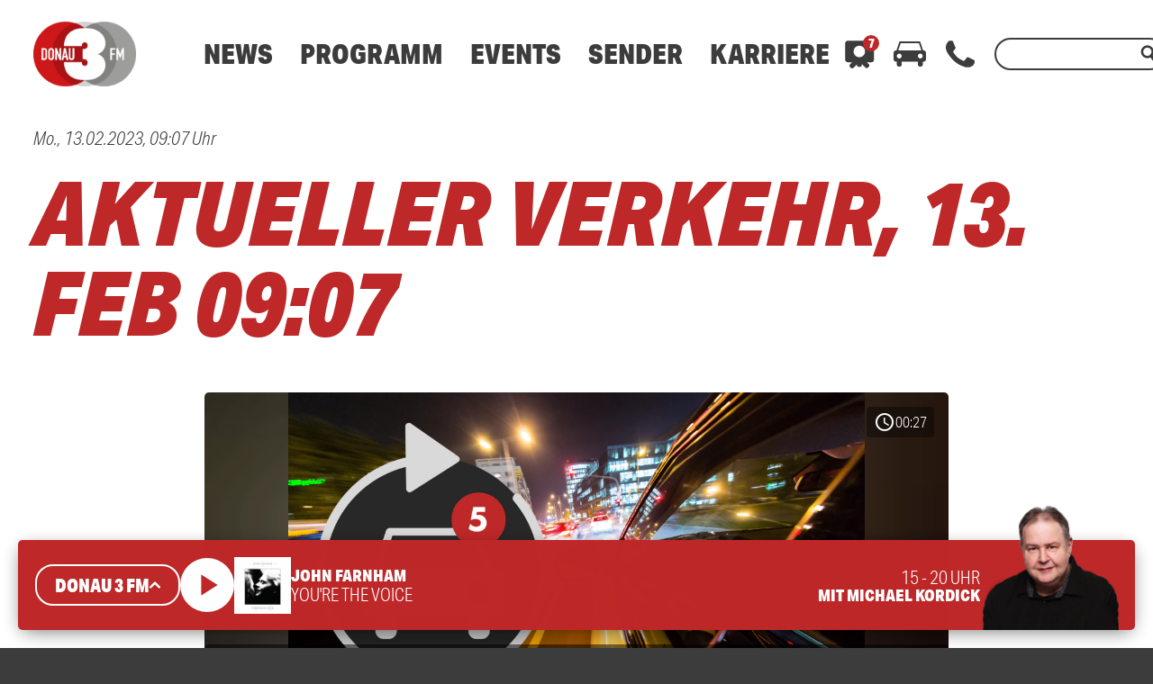

--- FILE ---
content_type: text/html; charset=UTF-8
request_url: https://www.donau3fm.de/mediathek/audio/aktueller-verkehr-13-feb-0907-2/
body_size: 46888
content:
<!DOCTYPE html>
<html lang="de">
<head>
	<meta charset="UTF-8">
	<meta name="viewport" content="width=device-width,initial-scale=1.0,minimum-scale=1.0,maximum-scale=1.0,viewport-fit=cover">

	<title>Aktueller Verkehr, 13. Feb  09:07 | DONAU 3 FM</title>

	<meta http-equiv="X-UA-Compatible" content="IE=edge">
	<meta name="format-detection" content="telephone=no">

	<link rel="profile" href="http://gmpg.org/xfn/11">

	<link rel="canonical" href="https://www.donau3fm.de/mediathek/audio/aktueller-verkehr-13-feb-0907-2/" />
<meta name='robots' content='max-image-preview:large' />
<meta name="keywords" content="a7, a8, Auto, Biberach, Blitzer, falle, Günzburg, radar, radarkontrolle, stau, Straße, ulm, unfall, Verkehr"/><meta name="description" content="Aktueller Verkehr, 13. Feb  09:07 | Einfach gut informiert: Alle aktuellen Staus und Behinderungen aus Schwaben. Sie haben auch etwas gesehen? Dann melden Sie es gerne per Telefon (0800 0  …"/><meta property="og:url" content="https://www.donau3fm.de/mediathek/audio/aktueller-verkehr-13-feb-0907-2/"/><meta property="og:title" content="Aktueller Verkehr, 13. Feb  09:07"/><meta property="og:description" content="Aktueller Verkehr, 13. Feb  09:07 | Einfach gut informiert: Alle aktuellen Staus und Behinderungen aus Schwaben. Sie haben auch etwas gesehen? Dann melden Sie es gerne per Telefon (0800 0  &hellip;"/><meta property="og:image" content="https://www.donau3fm.de/storage/thumbs/1200x630c/r:1636719299/326733.png"/><meta property="og:image:type" content="image/jpeg"/><meta property="og:image:width" content="1200"/><meta property="og:image:height" content="630"/>
<script type="application/ld+json">
{
"@context": "https://schema.org",
"@type": "AudioObject", 
"name": "Aktueller Verkehr, 13. Feb  09:07", 
"description": "Aktueller Verkehr, 13. Feb  09:07 | Einfach gut informiert: Alle aktuellen Staus und Behinderungen aus Schwaben. Sie haben auch etwas gesehen? Dann melden Sie es gerne per Telefon (0800 0  …", 
"uploadDate": "2023-02-13T09:07:05+0000", 
"duration": "P0DT0H0M27S"
}
</script>

<meta name="cmms-cm-r-by" content="user">
<meta name="cmms-cm-g-at" content="2026-01-26 19:37:30">
<meta name="cmms-cm-v-un" content="infinite">
<link rel='dns-prefetch' href='//www.donau3fm.de' />
<link rel='dns-prefetch' href='//assets.welocal.world' />
<link rel='dns-prefetch' href='//js.hcaptcha.com' />
<link rel='dns-prefetch' href='//imasdk.googleapis.com' />
<link rel='dns-prefetch' href='//use.typekit.net' />
<link rel="alternate" type="application/rss+xml" title="DONAU 3 FM &raquo; Feed" href="https://www.donau3fm.de/feed/" />
<link rel="stylesheet" href="https://assets.welocal.world/fonts/Jost:300,300i,400,400i,500,500i,700" type="text/css" media="all">
<link rel="stylesheet" href="https://use.typekit.net/duc6jhi.css" type="text/css" media="all">
<style>@charset "UTF-8";@font-face{font-family:swiper-icons;src:url(data:application/font-woff;charset=utf-8;base64,\ [base64]//wADZ2x5ZgAAAywAAADMAAAD2MHtryVoZWFkAAABbAAAADAAAAA2E2+eoWhoZWEAAAGcAAAAHwAAACQC9gDzaG10eAAAAigAAAAZAAAArgJkABFsb2NhAAAC0AAAAFoAAABaFQAUGG1heHAAAAG8AAAAHwAAACAAcABAbmFtZQAAA/gAAAE5AAACXvFdBwlwb3N0AAAFNAAAAGIAAACE5s74hXjaY2BkYGAAYpf5Hu/j+W2+MnAzMYDAzaX6QjD6/4//Bxj5GA8AuRwMYGkAPywL13jaY2BkYGA88P8Agx4j+/8fQDYfA1AEBWgDAIB2BOoAeNpjYGRgYNBh4GdgYgABEMnIABJzYNADCQAACWgAsQB42mNgYfzCOIGBlYGB0YcxjYGBwR1Kf2WQZGhhYGBiYGVmgAFGBiQQkOaawtDAoMBQxXjg/wEGPcYDDA4wNUA2CCgwsAAAO4EL6gAAeNpj2M0gyAACqxgGNWBkZ2D4/wMA+xkDdgAAAHjaY2BgYGaAYBkGRgYQiAHyGMF8FgYHIM3DwMHABGQrMOgyWDLEM1T9/w8UBfEMgLzE////P/5//f/V/xv+r4eaAAeMbAxwIUYmIMHEgKYAYjUcsDAwsLKxc3BycfPw8jEQA/[base64]/uznmfPFBNODM2K7MTQ45YEAZqGP81AmGGcF3iPqOop0r1SPTaTbVkfUe4HXj97wYE+yNwWYxwWu4v1ugWHgo3S1XdZEVqWM7ET0cfnLGxWfkgR42o2PvWrDMBSFj/IHLaF0zKjRgdiVMwScNRAoWUoH78Y2icB/yIY09An6AH2Bdu/UB+yxopYshQiEvnvu0dURgDt8QeC8PDw7Fpji3fEA4z/PEJ6YOB5hKh4dj3EvXhxPqH/SKUY3rJ7srZ4FZnh1PMAtPhwP6fl2PMJMPDgeQ4rY8YT6Gzao0eAEA409DuggmTnFnOcSCiEiLMgxCiTI6Cq5DZUd3Qmp10vO0LaLTd2cjN4fOumlc7lUYbSQcZFkutRG7g6JKZKy0RmdLY680CDnEJ+UMkpFFe1RN7nxdVpXrC4aTtnaurOnYercZg2YVmLN/d/gczfEimrE/fs/bOuq29Zmn8tloORaXgZgGa78yO9/cnXm2BpaGvq25Dv9S4E9+5SIc9PqupJKhYFSSl47+Qcr1mYNAAAAeNptw0cKwkAAAMDZJA8Q7OUJvkLsPfZ6zFVERPy8qHh2YER+3i/BP83vIBLLySsoKimrqKqpa2hp6+jq6RsYGhmbmJqZSy0sraxtbO3sHRydnEMU4uR6yx7JJXveP7WrDycAAAAAAAH//wACeNpjYGRgYOABYhkgZgJCZgZNBkYGLQZtIJsFLMYAAAw3ALgAeNolizEKgDAQBCchRbC2sFER0YD6qVQiBCv/H9ezGI6Z5XBAw8CBK/m5iQQVauVbXLnOrMZv2oLdKFa8Pjuru2hJzGabmOSLzNMzvutpB3N42mNgZGBg4GKQYzBhYMxJLMlj4GBgAYow/P/PAJJhLM6sSoWKfWCAAwDAjgbRAAB42mNgYGBkAIIbCZo5IPrmUn0hGA0AO8EFTQAA);font-weight:400;font-style:normal}:root{--swiper-theme-color:#007aff}.swiper,swiper-container{margin-left:auto;margin-right:auto;position:relative;overflow:hidden;list-style:none;padding:0;z-index:1;display:block}.swiper-vertical>.swiper-wrapper{flex-direction:column}.swiper-wrapper{position:relative;width:100%;height:100%;z-index:1;display:flex;transition-property:transform;transition-timing-function:var(--swiper-wrapper-transition-timing-function,initial);box-sizing:content-box}.swiper-android .swiper-slide,.swiper-wrapper{transform:translateZ(0)}.swiper-horizontal{touch-action:pan-y}.swiper-vertical{touch-action:pan-x}.swiper-slide,swiper-slide{flex-shrink:0;width:100%;height:100%;position:relative;transition-property:transform;display:block}.swiper-slide-invisible-blank{visibility:hidden}.swiper-autoheight,.swiper-autoheight .swiper-slide{height:auto}.swiper-autoheight .swiper-wrapper{align-items:flex-start;transition-property:transform,height}.swiper-backface-hidden .swiper-slide{transform:translateZ(0);-webkit-backface-visibility:hidden;backface-visibility:hidden}.swiper-3d.swiper-css-mode .swiper-wrapper{perspective:1200px}.swiper-3d .swiper-wrapper{transform-style:preserve-3d}.swiper-3d{perspective:1200px}.swiper-3d .swiper-cube-shadow,.swiper-3d .swiper-slide,.swiper-3d .swiper-slide-shadow,.swiper-3d .swiper-slide-shadow-bottom,.swiper-3d .swiper-slide-shadow-left,.swiper-3d .swiper-slide-shadow-right,.swiper-3d .swiper-slide-shadow-top{transform-style:preserve-3d}.swiper-3d .swiper-slide-shadow,.swiper-3d .swiper-slide-shadow-bottom,.swiper-3d .swiper-slide-shadow-left,.swiper-3d .swiper-slide-shadow-right,.swiper-3d .swiper-slide-shadow-top{position:absolute;left:0;top:0;width:100%;height:100%;pointer-events:none;z-index:10}.swiper-3d .swiper-slide-shadow{background:rgba(0,0,0,.15)}.swiper-3d .swiper-slide-shadow-left{background-image:linear-gradient(to left,rgba(0,0,0,.5),rgba(0,0,0,0))}.swiper-3d .swiper-slide-shadow-right{background-image:linear-gradient(to right,rgba(0,0,0,.5),rgba(0,0,0,0))}.swiper-3d .swiper-slide-shadow-top{background-image:linear-gradient(to top,rgba(0,0,0,.5),rgba(0,0,0,0))}.swiper-3d .swiper-slide-shadow-bottom{background-image:linear-gradient(to bottom,rgba(0,0,0,.5),rgba(0,0,0,0))}.swiper-css-mode>.swiper-wrapper{overflow:auto;scrollbar-width:none;-ms-overflow-style:none}.swiper-css-mode>.swiper-wrapper::-webkit-scrollbar{display:none}.swiper-css-mode>.swiper-wrapper>.swiper-slide{scroll-snap-align:start start}.swiper-horizontal.swiper-css-mode>.swiper-wrapper{scroll-snap-type:x mandatory}.swiper-vertical.swiper-css-mode>.swiper-wrapper{scroll-snap-type:y mandatory}.swiper-css-mode.swiper-free-mode>.swiper-wrapper{scroll-snap-type:none}.swiper-css-mode.swiper-free-mode>.swiper-wrapper>.swiper-slide{scroll-snap-align:none}.swiper-centered>.swiper-wrapper:before{content:"";flex-shrink:0;order:9999}.swiper-centered>.swiper-wrapper>.swiper-slide{scroll-snap-align:center center;scroll-snap-stop:always}.swiper-centered.swiper-horizontal>.swiper-wrapper>.swiper-slide:first-child{margin-inline-start:var(--swiper-centered-offset-before)}.swiper-centered.swiper-horizontal>.swiper-wrapper:before{height:100%;min-height:1px;width:var(--swiper-centered-offset-after)}.swiper-centered.swiper-vertical>.swiper-wrapper>.swiper-slide:first-child{margin-block-start:var(--swiper-centered-offset-before)}.swiper-centered.swiper-vertical>.swiper-wrapper:before{width:100%;min-width:1px;height:var(--swiper-centered-offset-after)}.swiper-lazy-preloader{width:42px;height:42px;position:absolute;left:50%;top:50%;margin-left:-21px;margin-top:-21px;z-index:10;transform-origin:50%;box-sizing:border-box;border:4px solid var(--swiper-preloader-color,var(--swiper-theme-color));border-radius:50%;border-top-color:transparent}.swiper-watch-progress .swiper-slide-visible .swiper-lazy-preloader,.swiper:not(.swiper-watch-progress) .swiper-lazy-preloader,swiper-container:not(.swiper-watch-progress) .swiper-lazy-preloader{animation:swiper-preloader-spin 1s infinite linear}.swiper-lazy-preloader-white{--swiper-preloader-color:#fff}.swiper-lazy-preloader-black{--swiper-preloader-color:#000}@keyframes swiper-preloader-spin{0%{transform:rotate(0)}to{transform:rotate(360deg)}}:root{--swiper-navigation-size:44px}.swiper-button-next,.swiper-button-prev{position:absolute;top:var(--swiper-navigation-top-offset,50%);width:calc(var(--swiper-navigation-size)/ 44 * 27);height:var(--swiper-navigation-size);margin-top:calc(0px - (var(--swiper-navigation-size)/ 2));z-index:10;cursor:pointer;display:flex;align-items:center;justify-content:center;color:var(--swiper-navigation-color,var(--swiper-theme-color))}.swiper-button-next.swiper-button-disabled,.swiper-button-prev.swiper-button-disabled{opacity:.35;cursor:auto;pointer-events:none}.swiper-button-next.swiper-button-hidden,.swiper-button-prev.swiper-button-hidden{opacity:0;cursor:auto;pointer-events:none}.swiper-navigation-disabled .swiper-button-next,.swiper-navigation-disabled .swiper-button-prev{display:none!important}.swiper-button-next:after,.swiper-button-prev:after{font-family:swiper-icons;font-size:var(--swiper-navigation-size);text-transform:none!important;letter-spacing:0;font-variant:initial;line-height:1}.swiper-button-prev,.swiper-rtl .swiper-button-next{left:var(--swiper-navigation-sides-offset,10px);right:auto}.swiper-button-prev:after,.swiper-rtl .swiper-button-next:after{content:"prev"}.swiper-button-next,.swiper-rtl .swiper-button-prev{right:var(--swiper-navigation-sides-offset,10px);left:auto}.swiper-button-next:after,.swiper-rtl .swiper-button-prev:after{content:"next"}.swiper-button-lock{display:none}.swiper-pagination{position:absolute;text-align:center;transition:.3s opacity;transform:translateZ(0);z-index:10}.swiper-pagination.swiper-pagination-hidden{opacity:0}.swiper-pagination-disabled>.swiper-pagination,.swiper-pagination.swiper-pagination-disabled{display:none!important}.swiper-horizontal>.swiper-pagination-bullets,.swiper-pagination-bullets.swiper-pagination-horizontal,.swiper-pagination-custom,.swiper-pagination-fraction{bottom:var(--swiper-pagination-bottom,8px);top:var(--swiper-pagination-top,auto);left:0;width:100%}.swiper-pagination-bullets-dynamic{overflow:hidden;font-size:0}.swiper-pagination-bullets-dynamic .swiper-pagination-bullet{transform:scale(.33);position:relative}.swiper-pagination-bullets-dynamic .swiper-pagination-bullet-active,.swiper-pagination-bullets-dynamic .swiper-pagination-bullet-active-main{transform:scale(1)}.swiper-pagination-bullets-dynamic .swiper-pagination-bullet-active-prev{transform:scale(.66)}.swiper-pagination-bullets-dynamic .swiper-pagination-bullet-active-prev-prev{transform:scale(.33)}.swiper-pagination-bullets-dynamic .swiper-pagination-bullet-active-next{transform:scale(.66)}.swiper-pagination-bullets-dynamic .swiper-pagination-bullet-active-next-next{transform:scale(.33)}.swiper-pagination-bullet{width:var(--swiper-pagination-bullet-width,var(--swiper-pagination-bullet-size,8px));height:var(--swiper-pagination-bullet-height,var(--swiper-pagination-bullet-size,8px));display:inline-block;border-radius:var(--swiper-pagination-bullet-border-radius,50%);background:var(--swiper-pagination-bullet-inactive-color,#000);opacity:var(--swiper-pagination-bullet-inactive-opacity, .2)}button.swiper-pagination-bullet{border:none;margin:0;padding:0;box-shadow:none;-webkit-appearance:none;appearance:none}.swiper-pagination-clickable .swiper-pagination-bullet{cursor:pointer}.swiper-pagination-bullet:only-child{display:none!important}.swiper-pagination-bullet-active{opacity:var(--swiper-pagination-bullet-opacity, 1);background:var(--swiper-pagination-color,var(--swiper-theme-color))}.swiper-pagination-vertical.swiper-pagination-bullets,.swiper-vertical>.swiper-pagination-bullets{right:var(--swiper-pagination-right,8px);left:var(--swiper-pagination-left,auto);top:50%;transform:translate3d(0,-50%,0)}.swiper-pagination-vertical.swiper-pagination-bullets .swiper-pagination-bullet,.swiper-vertical>.swiper-pagination-bullets .swiper-pagination-bullet{margin:var(--swiper-pagination-bullet-vertical-gap,6px) 0;display:block}.swiper-pagination-vertical.swiper-pagination-bullets.swiper-pagination-bullets-dynamic,.swiper-vertical>.swiper-pagination-bullets.swiper-pagination-bullets-dynamic{top:50%;transform:translateY(-50%);width:8px}.swiper-pagination-vertical.swiper-pagination-bullets.swiper-pagination-bullets-dynamic .swiper-pagination-bullet,.swiper-vertical>.swiper-pagination-bullets.swiper-pagination-bullets-dynamic .swiper-pagination-bullet{display:inline-block;transition:.2s transform,.2s top}.swiper-horizontal>.swiper-pagination-bullets .swiper-pagination-bullet,.swiper-pagination-horizontal.swiper-pagination-bullets .swiper-pagination-bullet{margin:0 var(--swiper-pagination-bullet-horizontal-gap,4px)}.swiper-horizontal>.swiper-pagination-bullets.swiper-pagination-bullets-dynamic,.swiper-pagination-horizontal.swiper-pagination-bullets.swiper-pagination-bullets-dynamic{left:50%;transform:translate(-50%);white-space:nowrap}.swiper-horizontal>.swiper-pagination-bullets.swiper-pagination-bullets-dynamic .swiper-pagination-bullet,.swiper-pagination-horizontal.swiper-pagination-bullets.swiper-pagination-bullets-dynamic .swiper-pagination-bullet{transition:.2s transform,.2s left}.swiper-horizontal.swiper-rtl>.swiper-pagination-bullets-dynamic .swiper-pagination-bullet,:host(.swiper-horizontal.swiper-rtl) .swiper-pagination-bullets-dynamic .swiper-pagination-bullet{transition:.2s transform,.2s right}.swiper-pagination-fraction{color:var(--swiper-pagination-fraction-color,inherit)}.swiper-pagination-progressbar{background:var(--swiper-pagination-progressbar-bg-color,rgba(0,0,0,.25));position:absolute}.swiper-pagination-progressbar .swiper-pagination-progressbar-fill{background:var(--swiper-pagination-color,var(--swiper-theme-color));position:absolute;left:0;top:0;width:100%;height:100%;transform:scale(0);transform-origin:left top}.swiper-rtl .swiper-pagination-progressbar .swiper-pagination-progressbar-fill{transform-origin:right top}.swiper-horizontal>.swiper-pagination-progressbar,.swiper-pagination-progressbar.swiper-pagination-horizontal,.swiper-pagination-progressbar.swiper-pagination-vertical.swiper-pagination-progressbar-opposite,.swiper-vertical>.swiper-pagination-progressbar.swiper-pagination-progressbar-opposite{width:100%;height:var(--swiper-pagination-progressbar-size,4px);left:0;top:0}.swiper-horizontal>.swiper-pagination-progressbar.swiper-pagination-progressbar-opposite,.swiper-pagination-progressbar.swiper-pagination-horizontal.swiper-pagination-progressbar-opposite,.swiper-pagination-progressbar.swiper-pagination-vertical,.swiper-vertical>.swiper-pagination-progressbar{width:var(--swiper-pagination-progressbar-size,4px);height:100%;left:0;top:0}.swiper-pagination-lock{display:none}.wp-admin-trigger{--outline: 2px solid rgba(255, 255, 255, .2);--border-radius: .25rem;all:unset;position:fixed;top:35%;right:0;display:flex!important;align-items:center;gap:.5rem;padding:1rem 1.5rem;color:#fff;background:#333;outline:var(--outline);border-right:0;border-radius:var(--border-radius) 0 0 var(--border-radius);transform:translate(calc(100% - 4.75rem),-50%);transition:transform .25s ease;animation:wp-admin-trigger 1s 0s 1 ease;cursor:pointer;user-select:none;z-index:10001}.wp-admin-trigger:hover{transform:translateY(-50%)}.wp-admin-trigger:hover .wp-admin-trigger__label{opacity:1}.wp-admin-trigger__icon{display:block;width:1.75rem;height:1.75rem}.wp-admin-trigger__label{font-size:1rem;font-weight:500;opacity:0;transition:opacity .25s ease}@keyframes wp-admin-trigger{0%,50%{transform:translate(100%,-50%)}}.smartbanner{--white: #fff;--grey-1: #222;--grey-2: #999;--grey-3: #ccc;--key-contrast: var(--key-color-1-contrast, var(--white));--key-background: var(--key-color-1, var(--grey-2));--spacing: clamp(.5rem, .25rem + 1.25vw, 1rem);position:fixed;top:0;left:0;display:flex;align-items:center;gap:var(--spacing);width:100%;padding:calc(var(--spacing) + var(--safe-area-top, 0px)) var(--spacing) var(--spacing);box-sizing:border-box;font-size:clamp(.875rem,.75rem + .63vw,1.125rem);color:var(--grey-1);background:var(--white);border-bottom:1px solid var(--grey-3);z-index:9999}.smartbanner__close{position:relative;flex:0 0 auto;padding:1em;margin:-1em;color:var(--grey-2)}.smartbanner__cta{display:flex;align-items:center;gap:var(--spacing);width:100%;color:currentColor;overflow:hidden}.smartbanner__thumb{--size: clamp(2.5rem, 1.25rem + 6.25vw, 5rem);position:relative;flex:0 0 auto;width:var(--size);height:var(--size);box-sizing:border-box;border:1px solid var(--grey-3);border-radius:25%;object-fit:contain;background:var(--white)}.smartbanner__text{flex:1;display:flex;flex-direction:column;overflow:hidden;overflow-wrap:break-word}.smartbanner__title,.smartbanner__description{display:-webkit-box;-webkit-box-orient:vertical;-webkit-line-clamp:2;width:100%;overflow:hidden}.smartbanner__title{font-size:1.125em;font-weight:400;line-height:1.1}.smartbanner__description{font-size:.875em;color:var(--grey-2);line-height:1.2}.smartbanner__button{flex:0 0 auto;position:relative;padding:.6em 1.2em;font-size:.8125em;font-weight:600;line-height:1;text-transform:uppercase;color:var(--key-contrast);background:var(--key-background);border-radius:2em}.smartbanner__button:before{--padding: 1em;content:"";position:absolute;top:calc(0em - var(--padding));left:calc(0em - var(--padding) / 2);width:calc(100% + var(--padding));height:calc(100% + var(--padding) * 2)}:root{--safe-area-top: env(safe-area-inset-top);--safe-area-right: env(safe-area-inset-right);--safe-area-bottom: env(safe-area-inset-bottom);--safe-area-left: env(safe-area-inset-left)}.__text-color-red{color:#be2828}.__text-color-white{color:#fff}.__background-color-red{background:#be2828}.__background-color-grey{background:#d9d9d9}.iconSet{font-family:Material Icons;font-weight:400;font-style:normal;font-size:24px;display:inline-block;line-height:1;text-transform:none;letter-spacing:normal;word-wrap:normal;white-space:nowrap;direction:ltr;user-select:none;-webkit-font-smoothing:antialiased;text-rendering:optimizeLegibility;-moz-osx-font-smoothing:grayscale;font-feature-settings:"liga"}body,div,dl,dt,dd,ul,ol,li,h1,h2,h3,h4,h5,h6,pre,code,form,fieldset,legend,input,textarea,p,blockquote,th,td,figure{margin:0;padding:0}table{border-collapse:collapse;border-spacing:0}fieldset,img{border:0}address,caption,cite,code,dfn,em,strong,th,var{font-style:normal;font-weight:400}ol,ul{list-style:none}caption,th{text-align:left}h1,h2,h3,h4,h5,h6{font-size:100%;font-weight:400;margin:0;padding:0}q:before,q:after{content:""}abbr,acronym{border:0;font-variant:normal}sup{vertical-align:text-top}sub{vertical-align:text-bottom}input,textarea,select{font-family:inherit;font-size:inherit;font-weight:inherit}legend{color:#000}a{text-decoration:none}.clr{clear:both}.dashicons{width:auto;height:auto;font-size:inherit;line-height:inherit}*{-webkit-tap-highlight-color:rgba(0,0,0,0)}html{min-height:100%;background:#3c3c3c}body{font-family:aktiv-grotesk-condensed,sans-serif;color:#3c3c3c;background:white;font-weight:300;font-size:19px;line-height:23px}@media all and (min-width: 1025px){body{font-weight:300;font-size:20px;line-height:26px}}body.menu-open{overflow:hidden}body strong,body b{font-weight:700}body em{font-style:italic}#main{padding-top:calc(80px + var(--safe-area-top));transition:filter .15s ease-out,opacity .15s ease-out}@media all and (min-width: 960px){#main{padding-top:calc(100px + var(--safe-area-top))}}@media all and (min-width: 1025px){#main{padding-top:calc(120px + var(--safe-area-top))}}.--loading #main{filter:grayscale(1);opacity:.5}#main .idvl-editor{overflow-x:hidden}#masthead{position:fixed;top:0;left:0;width:100%;z-index:9999;height:calc(80px + var(--safe-area-top));padding-top:var(--safe-area-top);background:white;display:flex;align-items:center;box-shadow:0 0 10px -5px rgba(0,0,0,.6);transition:box-shadow .15s ease-out;box-sizing:border-box}@media all and (min-width: 960px){#masthead{height:calc(100px + var(--safe-area-top))}}@media all and (min-width: 1025px){#masthead{height:calc(120px + var(--safe-area-top))}}.--header_open #masthead{box-shadow:none}#masthead .header-wrapper{width:100%;max-width:1600px;margin:0 auto;padding-right:22px;padding-left:22px}@media all and (min-width: 960px){#masthead .header-wrapper{padding-right:37px;padding-left:37px}}@media all and (min-width: 1674px){#masthead .header-wrapper{padding-right:0;padding-left:0}}#masthead .header-banner{display:flex;align-items:center}.header-panel{position:fixed;top:calc(80px + var(--safe-area-top) + 10px);left:0;width:100%;max-height:calc(100vh - (80px + var(--safe-area-top)) - 20px);opacity:0;transform:translate3d(0,-10px,0);transition:transform .15s ease-out,opacity .15s ease-out;pointer-events:none}@media all and (max-width: 959px){.header-panel{overflow-y:scroll;-webkit-overflow-scrolling:touch}}@media all and (min-width: 960px){.header-panel{top:calc(100px + var(--safe-area-top) + 20px);height:auto}}@media all and (min-width: 1025px){.header-panel{top:calc(120px + var(--safe-area-top) + 20px)}}.header-panel.--open{opacity:1;transform:translateZ(0);pointer-events:all}.header-panel-inner{position:relative;width:calc(100% - 20px);max-width:1600px;margin:0 auto 10px;padding:20px 0;box-sizing:border-box;display:flex;flex-direction:row;color:#fff;background:#be2828;border-radius:5px;box-shadow:0 5px 20px -5px rgba(0,0,0,.6)}@media all and (min-width: 960px){.header-panel-inner{width:calc(100% - 40px);padding:20px 0}}.header-panel-inner .more-link{border-radius:2em;line-height:16px;cursor:pointer;display:inline-block;text-transform:uppercase;text-align:center;font-weight:900;white-space:nowrap;transition:background .15s ease-out,transform .15s ease-out;display:inline-flex;align-items:center;gap:.1em;padding:.5em 1em;font-size:18px;line-height:1;color:#be2828;background:white}@media all and (min-width: 1025px){.header-panel-inner .more-link{padding:15px 20px}}.header-panel-inner .more-link:active{transform:scale(.98)}@media all and (min-width: 1025px){.header-panel-inner .more-link{padding:.75em 1em}}.header-panel-inner .more-link:hover{background:#d9d9d9}.header-panel-inner .more-link:hover .iconSet{transform:translate3d(.15em,-.05em,0)}.header-panel-inner .more-link .iconSet{font-size:1.5em;line-height:0;font-weight:700;transform:translate3d(0,-.05em,0);transition:.15s ease-out}.header-panel-inner .close{position:absolute;top:20px;right:22px;width:24px;height:24px;flex:1 0 auto;cursor:pointer;flex-grow:0}.header-panel-inner .close:hover{color:#d9d9d9}@media all and (min-width: 960px){.header-panel-inner .close{right:37px}}.header-panel.--contact .list{width:100%;display:flex;flex-direction:column}@media all and (min-width: 960px){.header-panel.--contact .list{flex-direction:row}}.header-panel.--contact .list .item{display:flex;align-items:center;margin:20px 20px 0}.header-panel.--contact .list .item:first-child{margin-top:0}@media all and (min-width: 960px){.header-panel.--contact .list .item{margin:0 20px}}@media all and (min-width: 1024px){.header-panel.--contact .list .item{margin:0 35px}}.header-panel.--contact .list .icon{display:block;width:40px;height:40px;padding:10px;margin-right:10px;box-sizing:border-box;border-radius:50%;background:white;color:#be2828}@media all and (min-width: 960px){.header-panel.--contact .list .icon{width:60px;height:60px;padding:12px;margin-right:20px}}.header-panel.--contact .list .number{font-size:30px;font-weight:900;font-style:italic;color:#fff}@media all and (min-width: 960px){.header-panel.--contact .list .number{font-size:50px}}.header-panel.--traffic .icon-container{display:none;flex-direction:column;align-items:center;user-select:none}@media all and (min-width: 768px){.header-panel.--traffic .icon-container{display:flex;width:10%}}.header-panel.--traffic .icon-container .icon{width:30px;height:30px}@media all and (min-width: 960px){.header-panel.--traffic .icon-container .icon{width:36px;height:36px}}.header-panel.--traffic .icon-container .label{text-transform:uppercase;font-size:16px;line-height:24px}.header-panel.--traffic .list{width:100%}@media all and (min-width: 768px){.header-panel.--traffic .list{margin-left:20px}}@media all and (min-width: 960px){.header-panel.--traffic .list{margin-left:30px}}.header-panel.--traffic .list .item{display:flex;flex-direction:column;font-size:16px;line-height:24px;padding:5px 56px 5px 22px}.header-panel.--traffic .list .item:first-child{padding-top:0}.header-panel.--traffic .list .item:nth-of-type(2n){background:#801B1B}@media all and (min-width: 960px){.header-panel.--traffic .list .item:nth-of-type(2n){background:none}}.header-panel.--traffic .list .item.no-bg{background:none;padding-top:0;padding-right:22px;padding-bottom:0}@media all and (min-width: 960px){.header-panel.--traffic .list .item.no-bg{margin-right:0}}@media all and (min-width: 960px){.header-panel.--traffic .list .item{flex-direction:row;padding-right:37px;margin-right:44px}}.header-panel.--traffic .list .col:nth-of-type(1){white-space:nowrap;flex:0}@media all and (min-width: 960px){.header-panel.--traffic .list .col:nth-of-type(1){width:165px}}@media all and (min-width: 960px){.header-panel.--traffic .list .col:nth-of-type(2){margin-left:10px}}.header-panel.--traffic .list .col strong{text-transform:uppercase}.header-panel.--traffic .list .col strong:not(:empty)+span{padding-left:.25em}.header-panel.--traffic .list .single-col{margin-top:20px}.header-panel.--traffic .list .single-col strong a{color:#fff}.header-nav-outer{z-index:99;flex:1 0 auto}@media all and (min-width: 960px){.header-nav-outer{margin-left:50px}}@media all and (min-width: 1025px){.header-nav-outer{margin-left:30px}}@media all and (min-width: 1100px){.header-nav-outer{margin-left:60px}}.header-nav-outer .site-navigation{user-select:none}@media all and (min-width: 960px){.header-nav-outer .site-navigation ul{display:flex}}@media all and (min-width: 960px){.header-nav-outer .site-navigation>div>ul>li{margin:0 10px;position:relative}}@media all and (min-width: 1025px){.header-nav-outer .site-navigation>div>ul>li{margin:0 15px}}.header-nav-outer .site-navigation>div>ul>.menu-item>a{font-weight:900;font-size:22px;line-height:22px;color:#3c3c3c;cursor:pointer}@media all and (min-width: 1025px){.header-nav-outer .site-navigation>div>ul>.menu-item>a{font-weight:900;font-size:30px;line-height:30px}}.header-nav-outer .site-navigation>div>ul>.menu-item>a:hover{color:#be2828}.header-nav-outer .site-navigation .sub-menu{display:none;flex-direction:column}@media all and (min-width: 960px){.header-nav-outer .site-navigation .sub-menu{position:absolute;top:26px;left:-25px;min-width:245px;padding:15px 25px 25px;display:block;background:white;box-sizing:border-box;border-radius:5px;box-shadow:0 15px 20px -10px rgba(0,0,0,.6);opacity:0;transform:translate3d(0,-10px,0);transition:transform .15s ease-out,opacity .15s ease-out;pointer-events:none}}@media all and (min-width: 1025px){.header-nav-outer .site-navigation .sub-menu{top:32px}}.header-nav-outer .site-navigation .sub-menu a{display:block}@media all and (min-width: 960px){.header-nav-outer .site-navigation .sub-menu a{color:#3c3c3c;font-size:24px;line-height:26px;padding:5px 0}.header-nav-outer .site-navigation .sub-menu a:hover{color:#be2828}}@media all and (max-width: 959px){.header-nav-outer .site-navigation .menu-item.-open>.sub-menu{display:block}}@media all and (min-width: 960px){.header-nav-outer .site-navigation .menu-item:hover>.sub-menu{transform:translateZ(0);opacity:1;pointer-events:all}}@media all and (min-width: 960px){.header-nav-outer .mobile-search-wrapper,.header-nav-outer .mobile-nav-footer{display:none}}@media all and (max-width: 959px){.header-nav-outer{position:fixed;top:calc(80px + var(--safe-area-top));left:0;width:100%;height:calc(100vh - (80px + var(--safe-area-top)));background:white;display:flex;flex-direction:column;overflow-y:scroll;-webkit-overflow-scrolling:touch;transition:transform .15s ease-out;transform:translate3d(100%,0,0)}.--menu-open .header-nav-outer{transform:translateZ(0)}.--menu-open .header-nav-outer .site-navigation .menu-item.--open>.sub-menu{display:block}.header-nav-outer .mobile-search-wrapper{height:40px;margin:24px 22px 0}.header-nav-outer .site-navigation{position:relative;flex:1;padding:26px 22px 14px}.header-nav-outer .site-navigation .menu-toggle-switch{display:none}.header-nav-outer .site-navigation>div>ul>.menu-item>a{font-size:42px;line-height:1.2;text-transform:uppercase}.header-nav-outer .site-navigation .menu-item.--open{background:white;z-index:2}.header-nav-outer .site-navigation .menu-item.--open .menu-toggle-switch{display:inline-block;vertical-align:middle;width:35px;height:35px;color:#be2828;margin-left:-10px;margin-right:10px;margin-top:-8px}.header-nav-outer .site-navigation .menu-item.--open>a{vertical-align:middle;color:#be2828}.header-nav-outer .site-navigation .menu-item.--open>.sub-menu a{padding-left:35px;font-size:26px;line-height:40px;font-weight:300;color:#3c3c3c}}.footer-wrapper{background:#3c3c3c;padding-bottom:calc(100px + var(--safe-area-bottom))}@media all and (min-width: 1025px){.footer-wrapper{padding-bottom:calc(120px + var(--safe-area-bottom))}}.footer-claim{color:#fff;text-align:center;padding:0 22px 18px}@media all and (min-width: 960px){.footer-claim{padding:0 37px 20px}}@media all and (min-width: 1025px){.footer-claim{padding-bottom:40px}}@media all and (min-width: 1674px){.footer-claim{padding-right:0;padding-left:0}}.footer-claim p{font-size:1rem;color:#fff;display:none}.footer-claim svg{width:100%;max-width:260px;height:auto}@media all and (min-width: 960px){.footer-claim svg{max-width:360px}}.footer-navigation-wrapper{background:#3c3c3c;padding:24px 22px 18px}@media all and (min-width: 960px){.footer-navigation-wrapper{padding:50px 37px 20px}}@media all and (min-width: 1025px){.footer-navigation-wrapper{padding-top:50px;padding-bottom:40px}}@media all and (min-width: 1674px){.footer-navigation-wrapper{padding-right:0;padding-left:0}}.footer-navigation-wrapper .footer-social-nav{padding-bottom:18px}@media all and (min-width: 960px){.footer-navigation-wrapper .footer-social-nav{padding-bottom:70px}}@media all and (min-width: 1025px){.footer-navigation-wrapper .footer-social-nav{padding-bottom:90px}}.footer-navigation-wrapper .footer-social-nav .shortcuts{display:flex;justify-content:center;align-items:center}.footer-navigation-wrapper .footer-social-nav .shortcuts a{color:#3c3c3c;background:white;width:34px;height:34px;font-size:18px;border-radius:50%;display:flex;justify-content:center;align-items:center;margin:6px;transition:all .15s ease-out}.footer-navigation-wrapper .footer-social-nav .shortcuts a:hover{color:#fff;background:#be2828}.footer-navigation-wrapper .footer-social-nav .shortcuts a:hover.ss-mail:before{background:transparent url(/wp-content/themes/cmms-theme-donau3fm/assets/img/icons/ss-mail_light.svg) no-repeat center/cover}.footer-navigation-wrapper .footer-social-nav .shortcuts a:hover.ss-facebook:before{background:transparent url(/wp-content/themes/cmms-theme-donau3fm/assets/img/icons/ss-facebook_light.svg) no-repeat center/cover}.footer-navigation-wrapper .footer-social-nav .shortcuts a.ss-facebook:before{background:transparent url(/wp-content/themes/cmms-theme-donau3fm/assets/img/icons/ss-facebook_dark.svg) no-repeat center/cover}.footer-navigation-wrapper .footer-social-nav .shortcuts a.ss-mail:before{background:transparent url(/wp-content/themes/cmms-theme-donau3fm/assets/img/icons/ss-mail_dark.svg) no-repeat center/cover}.footer-navigation-wrapper .footer-social-nav .shortcuts a.ss-facebook:before,.footer-navigation-wrapper .footer-social-nav .shortcuts a.ss-mail:before{content:"";width:18px;height:18px}@media all and (min-width: 375px){.footer-navigation-wrapper .footer-social-nav .shortcuts a.ss-facebook:before,.footer-navigation-wrapper .footer-social-nav .shortcuts a.ss-mail:before{width:24px;height:24px}}@media all and (min-width: 960px){.footer-navigation-wrapper .footer-social-nav .shortcuts a.ss-facebook:before,.footer-navigation-wrapper .footer-social-nav .shortcuts a.ss-mail:before{width:30px;height:30px}}@media all and (min-width: 1025px){.footer-navigation-wrapper .footer-social-nav .shortcuts a.ss-facebook:before,.footer-navigation-wrapper .footer-social-nav .shortcuts a.ss-mail:before{width:40px;height:40px}}@media all and (min-width: 375px){.footer-navigation-wrapper .footer-social-nav .shortcuts a{width:44px;height:44px;font-size:24px;margin:0 6px}}@media all and (min-width: 960px){.footer-navigation-wrapper .footer-social-nav .shortcuts a{width:60px;height:60px;font-size:30px;margin:0 10px}}@media all and (min-width: 1025px){.footer-navigation-wrapper .footer-social-nav .shortcuts a{width:80px;height:80px;font-size:40px}}.footer-navigation-wrapper .footer-social-nav .shortcuts a span{display:none}.footer-navigation-wrapper .footer-nav ul{display:flex;flex-direction:row;flex-wrap:wrap;justify-content:center}.footer-navigation-wrapper .footer-nav ul>li{color:#fff}.footer-navigation-wrapper .footer-nav ul>li>a{font-weight:300;font-size:19px;line-height:23px;color:#fff;padding:6px;display:block;cursor:pointer}@media all and (min-width: 1025px){.footer-navigation-wrapper .footer-nav ul>li>a{font-weight:300;font-size:24px;line-height:30px}}.footer-navigation-wrapper .footer-nav ul>li>a:hover{color:#be2828}.player{position:relative;display:flex;align-items:center;gap:10px;width:calc(100% - 20px);height:100%;max-width:1640px;margin:0 auto;padding:11px;box-sizing:border-box;color:#fff;background:#be2828;border-radius:5px;box-shadow:0 5px 20px -5px rgba(0,0,0,.6)}.player__wrapper{position:fixed;bottom:calc(10px + var(--safe-area-bottom));left:0;width:100%;height:80px;opacity:0;animation:player-fadein .5s cubic-bezier(.3,0,.15,1) .1s forwards;z-index:8000;user-select:none}@media (min-width: 960px){.player__wrapper{bottom:calc(20px + var(--safe-area-bottom))}}@media (min-width: 1025px){.player__wrapper{height:100px}}@keyframes player-fadein{to{opacity:1}}@media (min-width: 960px){.player{gap:20px;width:calc(100% - 40px);padding:18.5px}}.player__channel{order:1;display:flex;align-items:center;gap:.5rem;text-transform:uppercase;border:2px solid white;padding:10px;border-radius:20px;font-weight:600;line-height:1.1;cursor:pointer}.player__channel.--drawer-open,.player__channel:hover{background:#801B1B}.player__channel.--drawer-open svg{transform:rotate(180deg)}@media (min-width: 768px){.player__channel{order:unset;padding:10px 20px}}.player__channel__name{display:none}@media (min-width: 768px){.player__channel__name{display:block}}.player__channel svg{height:1rem;width:1rem}@media (min-width: 768px){.player__channel svg{height:.75rem;width:.75rem}}.player .player__control{height:40px;width:40px}@media (min-width: 768px){.player .player__control{height:60px;width:60px}}.player__track{flex:1;display:flex;align-items:center;gap:.5rem;height:100%;overflow:hidden}.player__track__image{height:calc(100% - 20px)}@media (min-width: 768px){.player__track__image{height:100%}}.player__track__image img{height:100%;width:auto}.player__track__text{display:flex;flex-direction:column;justify-content:center;height:100%;line-height:1.1;overflow:hidden}.player__track__artist{font-size:1rem;font-weight:900;text-transform:uppercase;display:block;max-width:100%;overflow:hidden;white-space:nowrap;text-overflow:ellipsis}@media (min-width: 1025px){.player__track__artist{font-size:1.125rem}}.player__track__title{font-size:1.125rem;text-transform:uppercase;display:block;max-width:100%;overflow:hidden;white-space:nowrap;text-overflow:ellipsis}@media (min-width: 1025px){.player__track__title{font-size:1.25rem}}.player__modimage{display:none;height:70px;align-self:flex-end;margin-bottom:-11px}@media (min-width: 768px){.player__modimage{display:block}}@media (min-width: 960px){.player__modimage{margin-bottom:-18.5px}}@media (min-width: 1025px){.player__modimage{height:140px}}.player__modimage img{height:100%;width:auto}.player__show{display:none;flex-direction:column;justify-content:center;align-items:flex-end;line-height:1.1;overflow:hidden}@media (min-width: 768px){.player__show{display:flex}}.player__modname{font-size:1rem;font-weight:900;text-transform:uppercase;display:block;max-width:100%;overflow:hidden;white-space:nowrap;text-overflow:ellipsis}@media (min-width: 1025px){.player__modname{font-size:1.125rem}}.player__showname{font-size:1.125rem;text-transform:uppercase;display:block;max-width:100%;overflow:hidden;white-space:nowrap;text-overflow:ellipsis}@media (min-width: 1025px){.player__showname{font-size:1.25rem}}.player__progress{flex:1;position:absolute;top:5px;left:0;width:100%;padding:.5rem 1rem;box-sizing:border-box;transform:translateY(-100%);background:#be2828;border-radius:5px 5px 0 0}@media (min-width: 1025px){.player__progress{position:unset;padding:unset;transform:unset}}.player__control{user-select:none;position:relative;display:flex;align-items:center;justify-content:center;cursor:pointer;height:100%;width:100%;box-sizing:border-box;flex-shrink:0}.player__control:hover:before{transform:scale(1.1);background-color:#d9d9d9}.player__control:before{content:"";position:absolute;width:100%;height:100%;top:0;left:0;transform-origin:center;background-color:#fff;border-radius:50%;transition:transform .15s ease-out}.player__control.--loading{animation:playerRotateLoading 1s ease-in-out infinite}.player__control.--disabled{pointer-events:none;opacity:.6}@keyframes playerRotateLoading{0%{transform:rotate(0)}80%,to{transform:rotate(360deg)}}.player__control .iconSet{position:relative;color:#be2828;font-size:2em}.player__control.--text-link{transition:opacity .15s ease-out}.player__control.--text-link:hover{opacity:.8}.player__control.--text-link:before{display:none}.player__control.--text-link .iconSet{color:currentColor}.player-control-progress{display:flex;align-items:center;justify-content:center;gap:.5rem}.player-control-progress__icon{flex-shrink:0;height:1.25rem;width:1.25rem}.player-control-progress__icon:hover{opacity:.8}.player-control-progress__icon:not(.--disabled){cursor:pointer}.player-control-progress__icon.--next{transform:rotate(180deg)}.player-control-progress__icon.--disabled{opacity:.5}.player-control-progress .player-progress{position:relative;width:100%;height:.25rem;display:flex;align-items:center;justify-content:center;box-sizing:border-box;gap:.5rem}@media (min-width: 1025px){.player-control-progress .player-progress{flex:unset;max-width:200px}}.player-control-progress .player-progress__time{color:currentColor;font-size:.75rem;letter-spacing:.1em;width:6ch;text-align:center}.player-control-progress .player-progress__bar{position:relative;width:100%;height:.25rem;box-sizing:border-box;border-radius:.125rem;cursor:pointer}.player-control-progress .player-progress__bar__background{width:100%;height:.25rem;background:rgba(255,255,255,.2)}.player-control-progress .player-progress__bar__current{position:absolute;top:0;left:0;height:100%;width:40%;background:white;border-radius:.125rem}.player-drawer{position:fixed;left:50%;bottom:calc(40px + var(--safe-area-bottom));width:calc(100% - 20px);max-width:1640px;max-height:calc(100% - (80px + var(--safe-area-top)) - 40px - 10px - var(--safe-area-bottom));transform:translate(-50%);padding:0 11px 80px;box-sizing:border-box;color:#fff;background:#801B1B;border-radius:5px;overflow:auto;-webkit-overflow-scrolling:touch}@media (min-width: 960px){.player-drawer{width:calc(100% - 40px);max-height:calc(100% - (80px + var(--safe-area-top)) - 40px - 40px - var(--safe-area-bottom));padding:0 18.5px 100px}}@media (min-width: 1025px){.player-drawer{bottom:calc(50px + var(--safe-area-bottom));max-height:calc(100% - (120px + var(--safe-area-top)) - 50px - 40px - var(--safe-area-bottom))}}.player-drawer.--progress{padding-bottom:120px}@media (min-width: 960px){.player-drawer.--progress{padding-bottom:120px}}.player-drawer__tabbar{position:sticky;top:0;left:0;padding:calc(11px + .25rem) 0 1.5rem;display:flex;flex-wrap:wrap;gap:.25rem 1rem;z-index:1;background:#801B1B}@media (min-width: 960px){.player-drawer__tabbar{padding:calc(18.5px + .25rem) 0 1.5rem}}.player-drawer__tabbar__tab{font-size:1.5rem;font-weight:600;text-transform:uppercase;cursor:pointer}.player-drawer__tabbar__tab:not(.player-drawer__tabbar__tab.--active):not(:hover){opacity:.5}@media (min-width: 960px){.player-drawer__tabbar__tab{font-size:2rem}}.drawer-enter-active,.drawer-leave-active{transition:.3s cubic-bezier(.3,0,.15,1)}.drawer-enter-from,.drawer-leave-to{opacity:0;transform:translate3d(-50%,20px,0)}@media (min-width: 1025px){.drawer-enter-from,.drawer-leave-to{transform:translate3d(-50%,25px,0)}}.player-drawer-channel__headline{margin:2rem 0 1rem;font-size:1.25rem;font-weight:600;text-transform:uppercase}@media (min-width: 960px){.player-drawer-channel__headline{font-size:1.75rem}}.player-drawer-channel__list{display:grid;grid-template-columns:repeat(auto-fit,minmax(160px,1fr));gap:.5rem}@media (min-width: 1025px){.player-drawer-channel__list{grid-template-columns:repeat(auto-fit,minmax(180px,1fr))}}.player-drawer-channel__list__entry{padding:.25rem .5rem;border-radius:5px;color:#be2828;background:white;font-weight:600;text-transform:uppercase;cursor:pointer;display:block;max-width:100%;overflow:hidden;white-space:nowrap;text-overflow:ellipsis}@media (min-width: 768px){.player-drawer-channel__list__entry{padding:.5rem 1rem}}.player-drawer-channel__list__entry:not(.--active):hover{background:#d9d9d9}.player-drawer-channel__list__entry.--active{color:#fff;background:#be2828}.player-drawer-channel__show{display:flex;flex-wrap:wrap;justify-content:flex-end;gap:.5rem;margin-bottom:.5rem}@media (min-width: 768px){.player-drawer-channel__show{display:none}}.player-drawer-channel__show__modimage{height:6rem;display:flex;align-items:flex-end}.player-drawer-channel__show__modimage img{display:block;height:100%;width:auto}.player-drawer-channel__show__text{display:flex;flex-direction:column;align-items:flex-end;justify-content:flex-end;line-height:1.1;text-transform:uppercase;overflow:hidden}.player-drawer-channel__show__modname{font-size:1rem;font-weight:900;text-transform:uppercase;display:block;max-width:100%;overflow:hidden;white-space:nowrap;text-overflow:ellipsis}@media (min-width: 1025px){.player-drawer-channel__show__modname{font-size:1.125rem}}.player-drawer-channel__show__showname{font-size:1.125rem;text-transform:uppercase;display:block;max-width:100%;overflow:hidden;white-space:nowrap;text-overflow:ellipsis}@media (min-width: 1025px){.player-drawer-channel__show__showname{font-size:1.25rem}}.player-drawer-channel__playlist{position:relative;line-height:1.1;text-transform:uppercase;width:100%;box-sizing:border-box;overflow:hidden}@media (min-width: 768px) and (max-width: 1023px){.player-drawer-channel__playlist{padding:0 2.5rem}}.player-drawer-channel__playlist .swiper-container{overflow:hidden}.player-drawer-channel__playlist .arrow{display:none;position:absolute;top:.125rem;width:1.5rem;height:1.5rem;cursor:pointer}@media (min-width: 768px) and (max-width: 1023px){.player-drawer-channel__playlist .arrow{display:block}}.player-drawer-channel__playlist .arrow.-prev{left:0}.player-drawer-channel__playlist .arrow.-next{right:0}.player-drawer-channel__playlist .arrow svg{display:block;width:100%;height:100%}.player-drawer-channel__playlist__time{display:flex;align-items:center;gap:.5rem;margin:.15rem 0 .5rem}.player-drawer-channel__playlist__time:after{content:"";display:block;height:1px;width:100%;background:white;opacity:.5}.player-drawer-channel__playlist__artist{font-size:1rem;font-weight:900;text-transform:uppercase;display:block;max-width:100%;overflow:hidden;white-space:nowrap;text-overflow:ellipsis}@media (min-width: 1025px){.player-drawer-channel__playlist__artist{font-size:1.125rem}}.player-drawer-channel__playlist__title{font-size:1.125rem;text-transform:uppercase;display:block;max-width:100%;overflow:hidden;white-space:nowrap;text-overflow:ellipsis}@media (min-width: 1025px){.player-drawer-channel__playlist__title{font-size:1.25rem}}.player-drawer-podcast__current{display:grid;grid-gap:1rem;margin-bottom:2rem;grid-template-areas:"Meta" "List" "All";grid-template-columns:100%;align-items:flex-start}@media (min-width: 1025px){.player-drawer-podcast__current{grid-template-areas:"Meta List" "All List";grid-template-columns:calc(50% - 1rem) 1fr}}.player-drawer-podcast__current__meta{grid-area:Meta;display:flex;flex-wrap:wrap;align-items:flex-start;gap:.5rem}.player-drawer-podcast__current__meta>.button{border-radius:2em;line-height:16px;padding:10px 20px;cursor:pointer;display:inline-block;text-transform:uppercase;text-align:center;font-weight:900;white-space:nowrap;transition:background .15s ease-out,transform .15s ease-out;background:white;color:#be2828}@media all and (min-width: 1025px){.player-drawer-podcast__current__meta>.button{padding:15px 20px}}.player-drawer-podcast__current__meta>.button:active{transform:scale(.98)}@media (min-width: 1025px){.player-drawer-podcast__current__meta>.button{margin-top:.5rem}}.player-drawer-podcast__current__image img{display:block;width:100%;max-width:120px;height:auto}@media (min-width: 1025px){.player-drawer-podcast__current__image img{max-width:180px}}.player-drawer-podcast__current__text{max-width:100%;display:flex;flex-direction:column;line-height:1.1;align-items:flex-start}@media (min-width: 1025px){.player-drawer-podcast__current__text{max-width:calc(100% - 180px - .5rem)}}.player-drawer-podcast__current__name{font-size:1rem;font-weight:900;text-transform:uppercase;display:block;max-width:100%;overflow:hidden;white-space:nowrap;text-overflow:ellipsis}@media (min-width: 1025px){.player-drawer-podcast__current__name{font-size:1.125rem}}.player-drawer-podcast__current__title{font-size:1.125rem;text-transform:uppercase;display:block;max-width:100%;overflow:hidden;white-space:nowrap;text-overflow:ellipsis;font-size:1.75rem}@media (min-width: 1025px){.player-drawer-podcast__current__title{font-size:1.25rem}}@media (min-width: 960px){.player-drawer-podcast__current__title{font-size:1.75rem}}.player-drawer-podcast__current__excerpt{width:100%}.player-drawer-podcast__current__list{grid-area:List;display:flex;flex-direction:column}@media (min-width: 1025px){.player-drawer-podcast__current__list{grid-row:1/span 3;grid-column:2}}.player-drawer-podcast__current__list__headline{margin-bottom:.25rem;font-size:.875rem}.player-drawer-podcast__current__list .podcast-episode+.podcast-episode{margin-top:.5rem}.podcast-episode+.player-drawer-podcast__current__list__headline{margin-top:1rem}.player-drawer-podcast__current__list>.button{border-radius:2em;line-height:16px;padding:10px 20px;cursor:pointer;display:inline-block;text-transform:uppercase;text-align:center;font-weight:900;white-space:nowrap;transition:background .15s ease-out,transform .15s ease-out;margin-top:1rem;font-size:16px;background-color:#fff;color:#be2828;align-self:center}@media all and (min-width: 1025px){.player-drawer-podcast__current__list>.button{padding:15px 20px}}.player-drawer-podcast__current__list>.button:active{transform:scale(.98)}.player-drawer-podcast__current__list>.button:hover{background-color:#d9d9d9}.player-drawer-podcast__all{grid-area:All}@media (min-width: 1025px){.player-drawer-podcast__all{position:sticky;top:3rem}}.player-drawer-podcast__all__headline{margin:2rem 0 1rem;font-size:1.25rem;font-weight:600;text-transform:uppercase}@media (min-width: 960px){.player-drawer-podcast__all__headline{font-size:1.75rem}}.player-drawer-podcast__all__list{display:flex;gap:.5rem;overflow:auto;scroll-snap-type:x mandatory}@media (min-width: 960px){.player-drawer-podcast__all__list{display:grid;grid-template-columns:repeat(auto-fill,minmax(140px,1fr));grid-auto-rows:1fr}}.player-drawer-podcast__all__entry{flex:1 0 200px;scroll-snap-align:start;cursor:pointer}.player-drawer-podcast__all__entry img{display:block;width:100%;height:100%;object-fit:cover}.ad-notification{z-index:1}.ad-notification.-thumb{position:absolute;top:10px;left:10px;text-shadow:1px 1px 1px #000;color:#fff;font-weight:300;font-size:12px;line-height:15px}@media all and (min-width: 1025px){.ad-notification.-thumb{font-weight:300;font-size:16px;line-height:19px}}.ad-notification.-content{color:#3c3c3c;font-weight:300;font-size:19px;line-height:23px}@media all and (min-width: 1025px){.ad-notification.-content{font-weight:300;font-size:20px;line-height:26px}}body.page article.hentry .entry-header,body.single article.hentry .entry-header{position:relative;max-width:1600px;margin:0 auto;padding-bottom:20px}@media all and (min-width: 960px){body.page article.hentry .entry-header,body.single article.hentry .entry-header{padding-bottom:10px}}body.page article.hentry .entry-header.with-thumbnail,body.single article.hentry .entry-header.with-thumbnail{padding-bottom:40px}@media all and (min-width: 960px){body.page article.hentry .entry-header.with-thumbnail,body.single article.hentry .entry-header.with-thumbnail{padding-bottom:50px}}@media all and (min-width: 1025px){body.page article.hentry .entry-header.with-thumbnail,body.single article.hentry .entry-header.with-thumbnail{padding-bottom:60px}}body.page article.hentry .entry-header .postthumbnail,body.single article.hentry .entry-header .postthumbnail{position:relative;height:300px;overflow:hidden}@media all and (min-width: 960px){body.page article.hentry .entry-header .postthumbnail,body.single article.hentry .entry-header .postthumbnail{height:500px}}@media all and (min-width: 1025px){body.page article.hentry .entry-header .postthumbnail,body.single article.hentry .entry-header .postthumbnail{height:600px}}body.page article.hentry .entry-header .postthumbnail>img,body.single article.hentry .entry-header .postthumbnail>img{width:auto;position:absolute;height:100%;left:50%;top:50%;transform:translate3d(-50%,-50%,0)}body.page article.hentry .entry-wrapper .entry-content,body.single article.hentry .entry-wrapper .entry-content{font-weight:300;font-size:19px;line-height:23px}@media all and (min-width: 1025px){body.page article.hentry .entry-wrapper .entry-content,body.single article.hentry .entry-wrapper .entry-content{font-weight:300;font-size:20px;line-height:26px}}body.page article.hentry .entry-wrapper .entry-content h1,body.page article.hentry .entry-wrapper .entry-content h2,body.page article.hentry .entry-wrapper .entry-content h3,body.page article.hentry .entry-wrapper .entry-content h4,body.page article.hentry .entry-wrapper .entry-content h5,body.page article.hentry .entry-wrapper .entry-content h6,body.page article.hentry .entry-wrapper .entry-content p,body.page article.hentry .entry-wrapper .entry-content ul,body.page article.hentry .entry-wrapper .entry-content ol,body.page article.hentry .entry-wrapper .entry-content blockquote,body.single article.hentry .entry-wrapper .entry-content h1,body.single article.hentry .entry-wrapper .entry-content h2,body.single article.hentry .entry-wrapper .entry-content h3,body.single article.hentry .entry-wrapper .entry-content h4,body.single article.hentry .entry-wrapper .entry-content h5,body.single article.hentry .entry-wrapper .entry-content h6,body.single article.hentry .entry-wrapper .entry-content p,body.single article.hentry .entry-wrapper .entry-content ul,body.single article.hentry .entry-wrapper .entry-content ol,body.single article.hentry .entry-wrapper .entry-content blockquote{margin-top:10px}@media all and (min-width: 768px){body.page article.hentry .entry-wrapper .entry-content h1,body.page article.hentry .entry-wrapper .entry-content h2,body.page article.hentry .entry-wrapper .entry-content h3,body.page article.hentry .entry-wrapper .entry-content h4,body.page article.hentry .entry-wrapper .entry-content h5,body.page article.hentry .entry-wrapper .entry-content h6,body.page article.hentry .entry-wrapper .entry-content p,body.page article.hentry .entry-wrapper .entry-content ul,body.page article.hentry .entry-wrapper .entry-content ol,body.page article.hentry .entry-wrapper .entry-content blockquote,body.single article.hentry .entry-wrapper .entry-content h1,body.single article.hentry .entry-wrapper .entry-content h2,body.single article.hentry .entry-wrapper .entry-content h3,body.single article.hentry .entry-wrapper .entry-content h4,body.single article.hentry .entry-wrapper .entry-content h5,body.single article.hentry .entry-wrapper .entry-content h6,body.single article.hentry .entry-wrapper .entry-content p,body.single article.hentry .entry-wrapper .entry-content ul,body.single article.hentry .entry-wrapper .entry-content ol,body.single article.hentry .entry-wrapper .entry-content blockquote{margin-top:20px}}body.page article.hentry .entry-wrapper .entry-content h1:first-child,body.page article.hentry .entry-wrapper .entry-content h2:first-child,body.page article.hentry .entry-wrapper .entry-content h3:first-child,body.page article.hentry .entry-wrapper .entry-content h4:first-child,body.page article.hentry .entry-wrapper .entry-content h5:first-child,body.page article.hentry .entry-wrapper .entry-content h6:first-child,body.page article.hentry .entry-wrapper .entry-content p:first-child,body.page article.hentry .entry-wrapper .entry-content ul:first-child,body.page article.hentry .entry-wrapper .entry-content ol:first-child,body.page article.hentry .entry-wrapper .entry-content blockquote:first-child,body.single article.hentry .entry-wrapper .entry-content h1:first-child,body.single article.hentry .entry-wrapper .entry-content h2:first-child,body.single article.hentry .entry-wrapper .entry-content h3:first-child,body.single article.hentry .entry-wrapper .entry-content h4:first-child,body.single article.hentry .entry-wrapper .entry-content h5:first-child,body.single article.hentry .entry-wrapper .entry-content h6:first-child,body.single article.hentry .entry-wrapper .entry-content p:first-child,body.single article.hentry .entry-wrapper .entry-content ul:first-child,body.single article.hentry .entry-wrapper .entry-content ol:first-child,body.single article.hentry .entry-wrapper .entry-content blockquote:first-child{margin-top:0}body.page article.hentry .entry-wrapper .entry-content h1 a,body.page article.hentry .entry-wrapper .entry-content h2 a,body.page article.hentry .entry-wrapper .entry-content h3 a,body.page article.hentry .entry-wrapper .entry-content h4 a,body.page article.hentry .entry-wrapper .entry-content h5 a,body.page article.hentry .entry-wrapper .entry-content h6 a,body.page article.hentry .entry-wrapper .entry-content p a,body.page article.hentry .entry-wrapper .entry-content ul a,body.page article.hentry .entry-wrapper .entry-content ol a,body.page article.hentry .entry-wrapper .entry-content blockquote a,body.single article.hentry .entry-wrapper .entry-content h1 a,body.single article.hentry .entry-wrapper .entry-content h2 a,body.single article.hentry .entry-wrapper .entry-content h3 a,body.single article.hentry .entry-wrapper .entry-content h4 a,body.single article.hentry .entry-wrapper .entry-content h5 a,body.single article.hentry .entry-wrapper .entry-content h6 a,body.single article.hentry .entry-wrapper .entry-content p a,body.single article.hentry .entry-wrapper .entry-content ul a,body.single article.hentry .entry-wrapper .entry-content ol a,body.single article.hentry .entry-wrapper .entry-content blockquote a{text-decoration:none;color:#be2828}body.page article.hentry .entry-wrapper .entry-content h1 a:hover,body.page article.hentry .entry-wrapper .entry-content h2 a:hover,body.page article.hentry .entry-wrapper .entry-content h3 a:hover,body.page article.hentry .entry-wrapper .entry-content h4 a:hover,body.page article.hentry .entry-wrapper .entry-content h5 a:hover,body.page article.hentry .entry-wrapper .entry-content h6 a:hover,body.page article.hentry .entry-wrapper .entry-content p a:hover,body.page article.hentry .entry-wrapper .entry-content ul a:hover,body.page article.hentry .entry-wrapper .entry-content ol a:hover,body.page article.hentry .entry-wrapper .entry-content blockquote a:hover,body.single article.hentry .entry-wrapper .entry-content h1 a:hover,body.single article.hentry .entry-wrapper .entry-content h2 a:hover,body.single article.hentry .entry-wrapper .entry-content h3 a:hover,body.single article.hentry .entry-wrapper .entry-content h4 a:hover,body.single article.hentry .entry-wrapper .entry-content h5 a:hover,body.single article.hentry .entry-wrapper .entry-content h6 a:hover,body.single article.hentry .entry-wrapper .entry-content p a:hover,body.single article.hentry .entry-wrapper .entry-content ul a:hover,body.single article.hentry .entry-wrapper .entry-content ol a:hover,body.single article.hentry .entry-wrapper .entry-content blockquote a:hover{text-decoration:underline}body.page article.hentry .entry-wrapper .entry-content h1,body.page article.hentry .entry-wrapper .entry-content h2,body.page article.hentry .entry-wrapper .entry-content h3,body.page article.hentry .entry-wrapper .entry-content h5,body.page article.hentry .entry-wrapper .entry-content h6,body.single article.hentry .entry-wrapper .entry-content h1,body.single article.hentry .entry-wrapper .entry-content h2,body.single article.hentry .entry-wrapper .entry-content h3,body.single article.hentry .entry-wrapper .entry-content h5,body.single article.hentry .entry-wrapper .entry-content h6{display:block}body.page article.hentry .entry-wrapper .entry-content h1,body.page article.hentry .entry-wrapper .entry-content h2,body.single article.hentry .entry-wrapper .entry-content h1,body.single article.hentry .entry-wrapper .entry-content h2{margin-bottom:10px;font-weight:900;font-size:32px;line-height:32px;text-transform:uppercase}@media all and (min-width: 1025px){body.page article.hentry .entry-wrapper .entry-content h1,body.page article.hentry .entry-wrapper .entry-content h2,body.single article.hentry .entry-wrapper .entry-content h1,body.single article.hentry .entry-wrapper .entry-content h2{font-weight:900;font-size:64px;line-height:64px}}@media all and (min-width: 768px){body.page article.hentry .entry-wrapper .entry-content h1,body.page article.hentry .entry-wrapper .entry-content h2,body.single article.hentry .entry-wrapper .entry-content h1,body.single article.hentry .entry-wrapper .entry-content h2{margin-bottom:20px}}body.page article.hentry .entry-wrapper .entry-content h1:last-child,body.page article.hentry .entry-wrapper .entry-content h2:last-child,body.single article.hentry .entry-wrapper .entry-content h1:last-child,body.single article.hentry .entry-wrapper .entry-content h2:last-child{margin-bottom:0}body.page article.hentry .entry-wrapper .entry-content h3,body.single article.hentry .entry-wrapper .entry-content h3{display:inline-block;font-weight:900;font-size:22px;line-height:22px;padding:0;background:none;text-transform:uppercase}@media all and (min-width: 1025px){body.page article.hentry .entry-wrapper .entry-content h3,body.single article.hentry .entry-wrapper .entry-content h3{font-weight:900;font-size:30px;line-height:30px}}body.page article.hentry .entry-wrapper .entry-content h4,body.single article.hentry .entry-wrapper .entry-content h4{padding-left:7.125px;padding-right:4.75px;margin-right:0;margin-left:0;font-size:19px;line-height:23px;display:flex;flex-wrap:wrap;box-sizing:border-box}@media all and (min-width: 1025px){body.page article.hentry .entry-wrapper .entry-content h4,body.single article.hentry .entry-wrapper .entry-content h4{padding-left:9px;padding-right:6px;width:90%;font-size:24px;line-height:30px}}body.page article.hentry .entry-wrapper .entry-content h4>em,body.single article.hentry .entry-wrapper .entry-content h4>em{flex:0 0 auto;padding:0 4.75px;margin:-2.375px 0 0 -4.75px;font-style:normal;text-transform:uppercase;color:#fff;background:#be2828;transform:skew(-10deg);font-weight:900}@media all and (min-width: 1025px){body.page article.hentry .entry-wrapper .entry-content h4>em,body.single article.hentry .entry-wrapper .entry-content h4>em{padding:0 6px;margin:-3px 0 0 -6px}}body.page article.hentry .entry-wrapper .entry-content h5,body.single article.hentry .entry-wrapper .entry-content h5{font-weight:900;font-size:19px;line-height:23px;padding:0;background:none}@media all and (min-width: 1025px){body.page article.hentry .entry-wrapper .entry-content h5,body.single article.hentry .entry-wrapper .entry-content h5{font-weight:900;font-size:20px;line-height:26px}}body.page article.hentry .entry-wrapper .entry-content h6,body.single article.hentry .entry-wrapper .entry-content h6{font-weight:900;font-size:12px;line-height:15px}@media all and (min-width: 1025px){body.page article.hentry .entry-wrapper .entry-content h6,body.single article.hentry .entry-wrapper .entry-content h6{font-weight:900;font-size:16px;line-height:19px}}body.page article.hentry .entry-wrapper .entry-content p,body.single article.hentry .entry-wrapper .entry-content p{font-weight:300;font-size:19px;line-height:23px}@media all and (min-width: 1025px){body.page article.hentry .entry-wrapper .entry-content p,body.single article.hentry .entry-wrapper .entry-content p{font-weight:300;font-size:20px;line-height:26px}}body.page article.hentry .entry-wrapper .entry-content p>img,body.single article.hentry .entry-wrapper .entry-content p>img{max-width:100%;height:auto}body.page article.hentry .entry-wrapper .entry-content blockquote,body.single article.hentry .entry-wrapper .entry-content blockquote{position:relative}body.page article.hentry .entry-wrapper .entry-content blockquote:before,body.single article.hentry .entry-wrapper .entry-content blockquote:before{position:absolute;left:0;content:"";color:inherit;display:inline-block;width:20px;height:20px;font-size:20px;line-height:1;font-family:dashicons;text-decoration:inherit;font-weight:400;font-style:normal;vertical-align:top;text-align:center;-webkit-font-smoothing:antialiased;-moz-osx-font-smoothing:grayscale}body.page article.hentry .entry-wrapper .entry-content blockquote p,body.single article.hentry .entry-wrapper .entry-content blockquote p{max-width:100%;margin-left:30px;padding-left:10px;border-left:2px solid #801B1B}body.page article.hentry .entry-wrapper .entry-content blockquote a,body.single article.hentry .entry-wrapper .entry-content blockquote a{text-decoration:underline}body.page article.hentry .entry-wrapper .entry-content ol>li:before,body.page article.hentry .entry-wrapper .entry-content ul>li:before,body.single article.hentry .entry-wrapper .entry-content ol>li:before,body.single article.hentry .entry-wrapper .entry-content ul>li:before{display:none}body.page article.hentry .entry-wrapper .entry-content ol,body.page article.hentry .entry-wrapper .entry-content ul,body.single article.hentry .entry-wrapper .entry-content ol,body.single article.hentry .entry-wrapper .entry-content ul{padding-left:1.5em}body.page article.hentry .entry-wrapper .entry-content ol ol,body.page article.hentry .entry-wrapper .entry-content ol ul,body.page article.hentry .entry-wrapper .entry-content ul ol,body.page article.hentry .entry-wrapper .entry-content ul ul,body.single article.hentry .entry-wrapper .entry-content ol ol,body.single article.hentry .entry-wrapper .entry-content ol ul,body.single article.hentry .entry-wrapper .entry-content ul ol,body.single article.hentry .entry-wrapper .entry-content ul ul{margin-top:.25em}body.page article.hentry .entry-wrapper .entry-content ol li,body.page article.hentry .entry-wrapper .entry-content ul li,body.single article.hentry .entry-wrapper .entry-content ol li,body.single article.hentry .entry-wrapper .entry-content ul li{padding-left:.25em;margin-bottom:.25em}body.page article.hentry .entry-wrapper .entry-content ol>li,body.single article.hentry .entry-wrapper .entry-content ol>li{list-style-type:decimal}body.page article.hentry .entry-wrapper .entry-content ol>li:has(strong)::marker,body.single article.hentry .entry-wrapper .entry-content ol>li:has(strong)::marker{font-weight:700}body.page article.hentry .entry-wrapper .entry-content ol>li::marker,body.single article.hentry .entry-wrapper .entry-content ol>li::marker{content:counters(list-item,".") ". ";font-variant-numeric:tabular-nums}body.page article.hentry .entry-wrapper .entry-content ul>li,body.single article.hentry .entry-wrapper .entry-content ul>li{list-style-type:disc}body.page article.hentry .entry-wrapper .entry-content ul>li::marker,body.single article.hentry .entry-wrapper .entry-content ul>li::marker{line-height:1}body.page article.hentry .entry-wrapper .entry-content strong,body.page article.hentry .entry-wrapper .entry-content b,body.single article.hentry .entry-wrapper .entry-content strong,body.single article.hentry .entry-wrapper .entry-content b{font-weight:700}body.page article.hentry .entry-wrapper .entry-content hr,body.page article.hentry .entry-wrapper .entry-content .cmms-media-wrapper,body.single article.hentry .entry-wrapper .entry-content hr,body.single article.hentry .entry-wrapper .entry-content .cmms-media-wrapper{margin:20px auto}body.page article.hentry .entry-wrapper .entry-content hr,body.single article.hentry .entry-wrapper .entry-content hr{position:relative;width:80%;height:2px;background:#801B1B;border:0}@media all and (min-width: 768px){body.page article.hentry .entry-wrapper .entry-content hr,body.single article.hentry .entry-wrapper .entry-content hr{width:60%;margin:40px auto}}body.page article.hentry .entry-wrapper .entry-content .cmms-media-wrapper,body.single article.hentry .entry-wrapper .entry-content .cmms-media-wrapper{position:relative;width:100%}body.page article.hentry .entry-wrapper .entry-content .cmms-media-wrapper:not(.media-type-document),body.single article.hentry .entry-wrapper .entry-content .cmms-media-wrapper:not(.media-type-document){font-size:0;line-height:0}body.page article.hentry .entry-wrapper .entry-content .cmms-media-wrapper.media-type-document:before,body.single article.hentry .entry-wrapper .entry-content .cmms-media-wrapper.media-type-document:before{display:inline-block;margin-right:2.5px;font-family:dashicons;content:"";vertical-align:top}body.page article.hentry .entry-wrapper .entry-content .cmms-media-wrapper>img,body.page article.hentry .entry-wrapper .entry-content .cmms-media-wrapper>a>img,body.single article.hentry .entry-wrapper .entry-content .cmms-media-wrapper>img,body.single article.hentry .entry-wrapper .entry-content .cmms-media-wrapper>a>img{position:relative;max-width:100%;height:auto;margin:0 auto}body.page article.hentry .entry-wrapper .entry-content .cmms-media-wrapper>.player,body.single article.hentry .entry-wrapper .entry-content .cmms-media-wrapper>.player{max-width:100%}body.page article.hentry .entry-wrapper .entry-content .cmms-copyright,body.single article.hentry .entry-wrapper .entry-content .cmms-copyright{margin:0 auto;padding:5px 0 0;color:#3c3c3c}body.page article.hentry .entry-wrapper .entry-content a,body.single article.hentry .entry-wrapper .entry-content a{font-weight:900;text-decoration:none;color:#be2828}body.page article.hentry .entry-wrapper .entry-content a:hover,body.single article.hentry .entry-wrapper .entry-content a:hover{opacity:1;color:#801b1b}body.page article.hentry .entry-wrapper .entry-content .meta-wrapper,body.single article.hentry .entry-wrapper .entry-content .meta-wrapper{margin-bottom:20px;display:flex;flex-direction:column}@media all and (min-width: 960px){body.page article.hentry .entry-wrapper .entry-content .meta-wrapper,body.single article.hentry .entry-wrapper .entry-content .meta-wrapper{margin-bottom:40px;flex-direction:row;flex-wrap:wrap}}body.page article.hentry .entry-wrapper .entry-content .meta-wrapper .meta-item,body.single article.hentry .entry-wrapper .entry-content .meta-wrapper .meta-item{display:flex;margin-top:20px;box-sizing:border-box}body.page article.hentry .entry-wrapper .entry-content .meta-wrapper .meta-item:nth-of-type(1),body.single article.hentry .entry-wrapper .entry-content .meta-wrapper .meta-item:nth-of-type(1){margin-top:0}@media all and (min-width: 960px){body.page article.hentry .entry-wrapper .entry-content .meta-wrapper .meta-item,body.single article.hentry .entry-wrapper .entry-content .meta-wrapper .meta-item{width:50%}body.page article.hentry .entry-wrapper .entry-content .meta-wrapper .meta-item:nth-of-type(2),body.single article.hentry .entry-wrapper .entry-content .meta-wrapper .meta-item:nth-of-type(2){margin-top:0}}body.page article.hentry .entry-wrapper .entry-content .meta-wrapper .meta-item .icon,body.single article.hentry .entry-wrapper .entry-content .meta-wrapper .meta-item .icon{width:40px;height:40px;flex:0 0 auto}@media all and (min-width: 1025px){body.page article.hentry .entry-wrapper .entry-content .meta-wrapper .meta-item .icon,body.single article.hentry .entry-wrapper .entry-content .meta-wrapper .meta-item .icon{width:48px;height:48px}}body.page article.hentry .entry-wrapper .entry-content .meta-wrapper .meta-item .entry,body.single article.hentry .entry-wrapper .entry-content .meta-wrapper .meta-item .entry{padding:0 15px;text-transform:uppercase;font-weight:300;font-size:19px;line-height:23px}@media all and (min-width: 1025px){body.page article.hentry .entry-wrapper .entry-content .meta-wrapper .meta-item .entry,body.single article.hentry .entry-wrapper .entry-content .meta-wrapper .meta-item .entry{font-weight:300;font-size:20px;line-height:26px}}body.page article.hentry .entry-wrapper .entry-content .meta-wrapper .meta-item .entry>span,body.single article.hentry .entry-wrapper .entry-content .meta-wrapper .meta-item .entry>span{display:block}body.page article.hentry .entry-wrapper .entry-content .meta-wrapper .meta-item .entry strong,body.single article.hentry .entry-wrapper .entry-content .meta-wrapper .meta-item .entry strong{color:#be2828}@media all and (min-width: 960px){body.page article.hentry .idvl-socs-tools:not(.vertical),body.single article.hentry .idvl-socs-tools:not(.vertical){margin-right:55px;margin-left:40px}}@media all and (min-width: 1025px){body.page article.hentry .idvl-socs-tools:not(.vertical),body.single article.hentry .idvl-socs-tools:not(.vertical){margin-right:70px;margin-left:40px}}body.page article.hentry .entry-tags,body.single article.hentry .entry-tags{width:100%;padding-top:35px}@media all and (min-width: 1025px){body.page article.hentry .entry-tags,body.single article.hentry .entry-tags{padding-top:60px}}body.page article.hentry .entry-tags a,body.single article.hentry .entry-tags a{border-radius:2em;line-height:16px;cursor:pointer;display:inline-block;text-transform:uppercase;text-align:center;font-weight:900;white-space:nowrap;transition:background .15s ease-out,transform .15s ease-out;padding:10px 15px;margin:5px;background:#be2828;color:#fff;font-size:12px}@media all and (min-width: 1025px){body.page article.hentry .entry-tags a,body.single article.hentry .entry-tags a{padding:15px 20px}}body.page article.hentry .entry-tags a:active,body.single article.hentry .entry-tags a:active{transform:scale(.98)}body.page article.hentry .entry-tags a:hover,body.single article.hentry .entry-tags a:hover{background:#801B1B}@media all and (min-width: 1025px){body.page article.hentry .entry-tags a,body.single article.hentry .entry-tags a{padding:10px 15px;font-size:16px}}body.page article.hentry.with-idvl-editor>.entry-wrapper>.idvl-socs-tools,body.single article.hentry.with-idvl-editor>.entry-wrapper>.idvl-socs-tools{display:none}body.page article.hentry.with-idvl-editor .entry-content>.meta-wrapper,body.single article.hentry.with-idvl-editor .entry-content>.meta-wrapper{max-width:1600px;margin:0 auto;padding-right:22px;padding-left:22px}@media all and (min-width: 960px){body.page article.hentry.with-idvl-editor .entry-content>.meta-wrapper,body.single article.hentry.with-idvl-editor .entry-content>.meta-wrapper{padding-right:37px;padding-left:37px}}@media all and (min-width: 1674px){body.page article.hentry.with-idvl-editor .entry-content>.meta-wrapper,body.single article.hentry.with-idvl-editor .entry-content>.meta-wrapper{padding-right:0;padding-left:0}}@media all and (min-width: 960px){body.page article.hentry.with-idvl-editor .entry-content>.meta-wrapper>.meta-item:nth-of-type(odd),body.single article.hentry.with-idvl-editor .entry-content>.meta-wrapper>.meta-item:nth-of-type(odd){padding-left:155px}}@media all and (min-width: 1025px){body.page article.hentry.with-idvl-editor .entry-content>.meta-wrapper>.meta-item:nth-of-type(odd),body.single article.hentry.with-idvl-editor .entry-content>.meta-wrapper>.meta-item:nth-of-type(odd){padding-left:190px}}@media all and (min-width: 960px){body.page article.hentry.with-idvl-editor .entry-content>.meta-wrapper>.meta-item:nth-of-type(2n),body.single article.hentry.with-idvl-editor .entry-content>.meta-wrapper>.meta-item:nth-of-type(2n){padding-right:155px}}@media all and (min-width: 1025px){body.page article.hentry.with-idvl-editor .entry-content>.meta-wrapper>.meta-item:nth-of-type(2n),body.single article.hentry.with-idvl-editor .entry-content>.meta-wrapper>.meta-item:nth-of-type(2n){padding-right:190px}}body.page article.hentry:not(.with-idvl-editor) .entry-wrapper,body.single article.hentry:not(.with-idvl-editor) .entry-wrapper{max-width:1600px;margin:0 auto;padding-right:22px;padding-left:22px;display:flex;flex-direction:column;padding-bottom:40px}@media all and (min-width: 960px){body.page article.hentry:not(.with-idvl-editor) .entry-wrapper,body.single article.hentry:not(.with-idvl-editor) .entry-wrapper{padding-right:37px;padding-left:37px}}@media all and (min-width: 1674px){body.page article.hentry:not(.with-idvl-editor) .entry-wrapper,body.single article.hentry:not(.with-idvl-editor) .entry-wrapper{padding-right:0;padding-left:0}}@media all and (min-width: 960px){body.page article.hentry:not(.with-idvl-editor) .entry-wrapper,body.single article.hentry:not(.with-idvl-editor) .entry-wrapper{flex-direction:row}}body.single article.hentry.with-idvl-editor .entry-content>.idvl-editor{padding-top:25px;padding-bottom:30px}@media all and (min-width: 768px){body.single article.hentry.with-idvl-editor .entry-content>.idvl-editor{padding-top:15px;padding-bottom:20px}}@media all and (min-width: 1025px){body.single article.hentry.with-idvl-editor .entry-content>.idvl-editor{padding-top:40px}}.cookie-popup{position:fixed;left:0;bottom:0;width:100%;z-index:99;background:#be2828;color:#fff;transform:translateY(100%);transition:transform .15s ease-out .5s;box-shadow:0 0 20px -10px rgba(0,0,0,.5)}.cookie-popup.active{transform:translateY(0)}.cookie-popup .cookie-popup-wrapper{position:relative;width:100%;max-width:1600px;margin:0 auto;padding:22px;box-sizing:border-box}@media all and (min-width: 960px){.cookie-popup .cookie-popup-wrapper{padding:37px}}.cookie-popup .cookie-popup-wrapper p{max-width:100%!important}.cookie-popup .cookie-popup-wrapper p a{color:inherit;text-decoration:underline}.cookie-popup .cookie-popup-wrapper .cookie-button{margin:20px 0 0;border-radius:2em;line-height:16px;padding:10px 20px;cursor:pointer;display:inline-block;text-transform:uppercase;text-align:center;font-weight:900;white-space:nowrap;transition:background .15s ease-out,transform .15s ease-out;background:white;color:#be2828}@media all and (min-width: 1025px){.cookie-popup .cookie-popup-wrapper .cookie-button{padding:15px 20px}}.cookie-popup .cookie-popup-wrapper .cookie-button:active{transform:scale(.98)}.cookie-popup .cookie-popup-wrapper .cookie-button:hover{background:#d9d9d9}@media all and (min-width: 768px){.cookie-popup .cookie-popup-wrapper p{padding-right:100px}.cookie-popup .cookie-popup-wrapper .cookie-button{position:absolute;top:40px;right:40px;margin:0}}.wahlomat{position:relative;display:flex;height:860px}@media all and (min-width: 768px){.wahlomat{height:1200px}}.filters{position:relative;display:flex;user-select:none}.filters .filter{margin-left:20px;white-space:nowrap}@media all and (min-width: 960px){.filters .filter{position:relative}}.filters .filter:nth-of-type(1){margin-left:0}.filters .filter:hover .item,.filters .filter.--open .item,.filters .filter.--active .item,.filters .filter:hover .icon,.filters .filter.--open .icon,.filters .filter.--active .icon{color:#be2828}.filters .filter.--open .icon:nth-of-type(1){transform:rotate(0)}.filters .filter.--open .dropdown{opacity:1;transform:translateZ(0);pointer-events:all}.filters .filter.--active .icon:nth-of-type(1){display:none}.filters .filter.--active .icon:nth-of-type(2){display:block}.filters .selected-item{display:flex;cursor:pointer}.filters .selected-item .item{font-weight:900;font-size:19px;line-height:23px;text-transform:uppercase;transition:color .15s ease-out}@media all and (min-width: 1025px){.filters .selected-item .item{font-weight:900;font-size:20px;line-height:26px}}.filters .selected-item .icon-container{display:flex;width:20px;height:20px;justify-content:center;align-items:center}@media all and (min-width: 1025px){.filters .selected-item .icon-container{width:26px;height:26px}}.filters .selected-item .icon{width:8px;height:8px;display:block;transition:transform .15s ease-out}@media all and (min-width: 1025px){.filters .selected-item .icon{width:12px;height:12px}}.filters .selected-item .icon:nth-of-type(1){transform:rotate(180deg)}.filters .selected-item .icon:nth-of-type(2){display:none}.filters .dropdown{position:absolute;top:calc(100% + 10px);right:0;width:100%;box-sizing:border-box;padding:20px;z-index:1;background:white;border-radius:5px;box-shadow:0 5px 20px -5px rgba(0,0,0,.6);opacity:0;transform:translate3d(0,-10px,0);transition:transform .15s ease-out,opacity .15s ease-out;pointer-events:none}@media all and (min-width: 960px){.filters .dropdown{width:auto}}.filters .dropdown .item-selection{column-count:2}@media all and (min-width: 960px){.filters .dropdown .item-selection{column-count:3}}.filters .dropdown .item-selection li{margin-left:0;white-space:nowrap;list-style:none;cursor:pointer;font-weight:300;font-size:19px;line-height:23px}@media all and (min-width: 1025px){.filters .dropdown .item-selection li{font-weight:300;font-size:20px;line-height:26px}}.filters .dropdown .item-selection li:hover{color:#be2828}.filters .dropdown .item-selection li:before{display:none}.icon{line-height:0}.icon:active{transform:scale(.9)}.icon>svg{width:100%;height:auto}.logo{display:inline-block;height:50px}@media all and (min-width: 960px){.logo{height:60px}}@media all and (min-width: 1025px){.logo{height:72px}}.logo img{width:auto;height:100%}.mfp-bg{z-index:10000}.mfp-wrap{z-index:10001}.newsletter{display:flex;flex-direction:column;padding:50px 22px 20px}@media all and (min-width: 768px){.newsletter{flex-direction:row;justify-content:center;padding:60px 37px 0}}@media all and (min-width: 1025px){.newsletter{padding:70px 37px 10px}}@media all and (min-width: 1674px){.newsletter{padding-left:0;padding-right:0}}.newsletter p{color:#fff;font-weight:900;font-size:32px;line-height:32px;font-style:italic;text-transform:uppercase}@media all and (min-width: 1025px){.newsletter p{font-weight:900;font-size:64px;line-height:64px}}.newsletter>form{display:flex;flex-grow:1}.newsletter form{position:relative;display:flex!important;flex-direction:column;width:100%;max-width:590px;margin-top:10px}@media all and (min-width: 768px){.newsletter form{flex-direction:row;align-items:center;flex-wrap:wrap;margin-top:0;margin-left:20px}}@media all and (min-width: 1025px){.newsletter form{margin-left:40px}}.newsletter .n2g{display:flex;flex-grow:1}.newsletter .n2g-row:first-child{flex-grow:1}.newsletter .n2g-col-left{display:none}.newsletter img{position:absolute;bottom:8px;right:14px;background-color:#3c3c3c;z-index:1}@media all and (min-width: 768px){.newsletter img{bottom:18px;right:18px}}.newsletter input{width:100%;height:60px;padding-left:28px;padding-right:44px;line-height:60px;text-transform:uppercase;box-sizing:border-box;border-radius:2em;outline:none;border:2px solid;background:transparent;color:#fff;font-weight:300;font-size:22px;line-height:22px}@media all and (min-width: 1025px){.newsletter input{font-weight:300;font-size:30px;line-height:30px}}.newsletter input:focus{outline:0}@media all and (min-width: 1025px){.newsletter input{height:80px;padding-left:36px;padding-right:56px;line-height:80px}}.newsletter button{position:absolute;bottom:16px;right:16px;width:28px;height:28px;padding:0;font-size:0;border:none;outline:none;background:transparent url(/wp-content/themes/cmms-theme-donau3fm/assets/img/icons/arrow_right_thin_white.svg) center/contain no-repeat;color:#fff;cursor:pointer}.newsletter button:hover{background-image:url(/wp-content/themes/cmms-theme-donau3fm/assets/img/icons/arrow_right_thin_red.svg)}@media all and (min-width: 1025px){.newsletter button{width:34px;height:34px;bottom:22px;right:22px}}.newsletter h2{flex-grow:1;margin-bottom:10px;font-weight:300;font-size:19px;line-height:23px;font-style:italic;text-transform:uppercase;text-align:left!important;color:#fff}@media all and (min-width: 1025px){.newsletter h2{font-weight:300;font-size:24px;line-height:30px}}@media all and (min-width: 768px){.newsletter h2{margin-bottom:20px}}@media all and (min-width: 1025px){.newsletter h2{margin-bottom:40px}}.oh-noes{font-weight:300;font-size:32px;line-height:32px;padding-bottom:20px}@media all and (min-width: 1025px){.oh-noes{font-weight:300;font-size:64px;line-height:64px}}.oh-noes+.entry-title{font-weight:900;font-size:32px;line-height:32px;padding-bottom:20px}@media all and (min-width: 1025px){.oh-noes+.entry-title{font-weight:900;font-size:64px;line-height:64px}}.podcast-episode:before{content:"";position:absolute;top:0;left:0;width:100%;height:100%;opacity:.05;transition:opacity .15s ease-out;background-color:currentColor;pointer-events:none}.podcast-episode:hover:before{opacity:.1}.podcast-episode.--compact .podcast-episode__entry__meta{font-size:.75rem}.podcast-episode.--compact .podcast-episode__entry__title{font-size:.875rem}.podcast-episode.--compact .podcast-episode__more{font-size:.875rem}.podcast-episode__entry{position:relative;display:flex;flex-direction:column;flex:1;line-height:1;gap:.25rem}.podcast-episode__entry__meta{font-size:.875rem;display:flex;flex-wrap:wrap;gap:.5rem}.podcast-episode__entry__title{font-weight:600}.podcast-episode__more{align-self:flex-end;flex-shrink:0;grid-column:1/span 2;margin-left:auto;font-weight:900;text-decoration:none;color:currentColor}.responsive-image{position:relative;overflow:hidden;display:flex;background:rgba(0,0,0,.1)}.responsive-image.-fill{position:absolute;top:0;left:0;width:100%;height:100%}.responsive-image span{position:absolute;top:0;left:0;height:100%;width:100%;background-repeat:no-repeat;background-size:cover;transform:translateZ(1px);transition:transform .15s ease-out,background-image .3s .15s linear,filter .3s linear}.responsive-image._align-img-top-left span{background-position:top left}.responsive-image._align-img-top-center span{background-position:top center}.responsive-image._align-img-top-right span{background-position:top right}.responsive-image._align-img-center-left span{background-position:center left}.responsive-image._align-img-center-center span{background-position:center center}.responsive-image._align-img-center-right span{background-position:center right}.responsive-image._align-img-bottom-left span{background-position:bottom left}.responsive-image._align-img-bottom-center span{background-position:bottom center}.responsive-image._align-img-bottom-right span{background-position:bottom right}.responsive-image.-contain>span{background-size:contain}.responsive-image.-parallax>span{transform:none;background-attachment:fixed}.responsive-image-copyright{position:absolute;top:10px;right:10px;padding:0!important;color:#fff!important;text-shadow:1px 1px 1px rgb(0,0,0);font-style:italic;font-weight:300;font-size:12px;line-height:15px}@media all and (min-width: 1025px){.responsive-image-copyright{font-weight:300;font-size:16px;line-height:19px}}.main-search-form .input-wrapper{position:relative}.main-search-form .search-field{width:100%;height:40px;padding-left:10px;padding-right:40px;line-height:40px;border-radius:2em;border:2px solid #3c3c3c;box-sizing:border-box;font-weight:300;font-size:19px;line-height:23px;transition:border-color .15s ease-out}@media all and (min-width: 1025px){.main-search-form .search-field{font-weight:300;font-size:20px;line-height:26px}}.main-search-form .search-field:focus{outline:0;border-color:#be2828}@media all and (min-width: 960px){.main-search-form .search-field{width:140px;height:26px;padding-right:26px;line-height:26px}}@media all and (min-width: 1025px){.main-search-form .search-field{width:190px;height:36px;padding-right:36px;line-height:36px}}.main-search-form .search-submit{cursor:pointer;position:absolute;top:0;right:0;width:40px;height:40px;background:transparent;border:none;outline:none;padding:0;font-size:28px;color:#3c3c3c}.main-search-form .search-submit:hover{color:#be2828}@media all and (min-width: 960px){.main-search-form .search-submit{width:26px;height:26px;font-size:18px}}@media all and (min-width: 1025px){.main-search-form .search-submit{width:36px;height:36px;font-size:26px}}.share .idvl-socs-tools.size-ff{display:flex;flex-direction:row;margin-top:0;margin-bottom:40px}.share .idvl-socs-tools.size-ff a{color:#fff;background:#3c3c3c;width:60px;height:60px;font-size:30px;border-radius:50%;display:flex;justify-content:center;align-items:center;margin-left:10px;transition:all .15s ease-out}.share .idvl-socs-tools.size-ff a:first-child{margin:0}.share .idvl-socs-tools.size-ff a.ss-facebook:before{background:transparent url(/wp-content/themes/cmms-theme-donau3fm/assets/img/icons/ss-facebook_light.svg) no-repeat center/cover}.share .idvl-socs-tools.size-ff a.ss-mail:before{background:transparent url(/wp-content/themes/cmms-theme-donau3fm/assets/img/icons/ss-mail_light.svg) no-repeat center/cover}.share .idvl-socs-tools.size-ff a.ss-facebook:before,.share .idvl-socs-tools.size-ff a.ss-mail:before{content:"";width:30px;height:30px}@media all and (min-width: 1025px){.share .idvl-socs-tools.size-ff a.ss-facebook:before,.share .idvl-socs-tools.size-ff a.ss-mail:before{width:40px;height:40px}}.share .idvl-socs-tools.size-ff a:hover{background:#be2828}@media all and (min-width: 1025px){.share .idvl-socs-tools.size-ff a{width:80px;height:80px;font-size:40px}}@media all and (min-width: 960px){.share .idvl-socs-tools.size-ff:not(.vertical){flex-direction:column;margin-bottom:0}}@media all and (min-width: 960px){.share .idvl-socs-tools.size-ff:not(.vertical) a{margin-left:0;margin-top:10px}.share .idvl-socs-tools.size-ff:not(.vertical) a:first-child{margin:0}}.swiper__controls{z-index:1;user-select:none}.swiper__controls__item{position:absolute;top:calc(50% - 1.3125rem);width:2.5rem;height:2.5rem;transform:translate3d(0,-50%,0);cursor:pointer;border-radius:50%;color:#fff}.swiper__controls__item:hover:before{transform:translate3d(-50%,-50%,0) scale(1.2)}.swiper__controls__item:before{position:absolute;content:"";top:50%;left:50%;width:100%;height:100%;border-radius:50%;transform:translate3d(-50%,-50%,0);background-color:#be2828;transition:transform .15s ease-out}.block-wrapper.--color-2 .swiper__controls__item{color:#be2828}.block-wrapper.--color-2 .swiper__controls__item:before{background-color:#fff}.swiper__controls__item>.iconSet{position:relative;font-size:2.5rem;line-height:2.5rem}.swiper__controls__item.--prev{left:0}.swiper__controls__item.--next{right:0}.swiper__controls__item.--disabled{pointer-events:none;color:#d9d9d9;background-color:#3c3c3c;opacity:.3}.swiper__controls .swiper-pagination{position:relative;padding:2rem 0 0;line-height:0;display:flex;flex-wrap:wrap;gap:.5rem;align-items:center;justify-content:center}.swiper__controls .swiper-pagination-bullet{width:.625rem;height:.625rem;display:inline-block;border-radius:50%;border:2px solid #be2828;background:transparent;opacity:1;transition:background .15s ease-out}.block-wrapper.--color-2 .swiper__controls .swiper-pagination-bullet{border-color:#fff}.swiper__controls .swiper-pagination-bullet:hover{background:#be2828}.block-wrapper.--color-2 .swiper__controls .swiper-pagination-bullet:hover{background:white}.swiper__controls .swiper-pagination-bullet-active{background:#be2828}.block-wrapper.--color-2 .swiper__controls .swiper-pagination-bullet-active{background:white}.to-top{z-index:2;position:fixed;right:10px;bottom:100px;width:36px;height:36px;padding:12px;line-height:36px;display:block;text-align:center;color:#fff;background:#be2828;border-radius:50%;box-sizing:border-box;opacity:0;transform:scale(0);transition:all .15s ease-out}@media all and (min-width: 1025px){.to-top{bottom:120px;width:46px;height:46px;padding:17px;line-height:46px}}.to-top.active{opacity:1;transform:scale(1)}.to-top:hover{background:#801B1B;transform:scale(1.1)}.to-top .icon{display:flex;width:12px;height:12px}body.player-open .to-top{bottom:220px}@media all and (min-width: 960px){body.player-open .to-top{bottom:180px}}@media all and (min-width: 1025px){body.player-open .to-top{bottom:220px}}.toolbar{display:flex;flex:1;justify-content:flex-end}@media all and (min-width: 960px){.toolbar .-mo{display:none}}.toolbar .-do{display:none}@media all and (min-width: 960px){.toolbar .-do{display:block}}.toolbar .tool{position:relative;width:30px;height:30px;margin-left:15px;color:#3c3c3c;box-sizing:border-box;cursor:pointer;transition:transform .15s ease-out}.toolbar .tool:first-child{margin-left:0}@media all and (min-width: 375px){.toolbar .tool{margin-left:20px}}@media all and (min-width: 960px){.toolbar .tool{width:26px;height:26px}.toolbar .tool:hover{transform:scale(1.1)}}@media all and (min-width: 1025px){.toolbar .tool{width:36px;height:36px}}.toolbar .tool.phone{padding:2px}.toolbar .tool.traffic>.amount,.toolbar .tool.speed>.amount{position:absolute;top:-3px;right:-4px;width:18px;height:18px;background:#be2828;color:#fff;font-size:14px;font-weight:900;border-radius:50%;user-select:none;display:none;justify-content:center;align-items:center;z-index:1}.toolbar .tool.traffic>.amount.-enabled,.toolbar .tool.speed>.amount.-enabled{display:flex}.toolbar .search{margin-left:20px}.toolbar .tool.menu-switch>svg:nth-of-type(2){display:none}body.menu-open .toolbar .tool.menu-switch>svg:nth-of-type(1){display:none}body.menu-open .toolbar .tool.menu-switch>svg:nth-of-type(2){display:block}.videojs-player-container{border-radius:5px;overflow:hidden}.videojs-player-container .video-js .vjs-big-play-button{opacity:1}.videojs-player-container .video-js .vjs-big-play-button:before{transform:scale(1);background:#be2828;transition:background-color .15s ease-out;border:5px solid white}.videojs-player-container .video-js:hover .vjs-big-play-button{color:#fff}.videojs-player-container .video-js:hover .vjs-big-play-button:before{background:#801B1B}body.error404 #content{max-width:1600px;margin:0 auto;padding:20px 22px 60px}@media all and (min-width: 960px){body.error404 #content{padding-right:37px;padding-left:37px}}@media all and (min-width: 1674px){body.error404 #content{padding-right:0;padding-left:0}}@media all and (min-width: 960px){body.error404 #content{padding-bottom:80px}}@media all and (min-width: 1025px){body.error404 #content{padding-bottom:100px}}.archive #content{max-width:1600px;margin:0 auto;padding:20px 22px 60px}@media all and (min-width: 960px){.archive #content{padding-right:37px;padding-left:37px}}@media all and (min-width: 1674px){.archive #content{padding-right:0;padding-left:0}}@media all and (min-width: 960px){.archive #content{padding-bottom:80px}}@media all and (min-width: 1025px){.archive #content{padding-bottom:100px}}.archive #content .post-shortcuts{display:flex;justify-content:flex-start;flex-wrap:wrap}.archive #content .post-shortcuts .post-shortcut:nth-of-type(n),.archive #content .post-shortcuts:not(.large) .event-shortcut:nth-of-type(n),.archive #content .post-shortcuts:not(.large) .action-shortcut:nth-of-type(n){margin-top:40px}.archive #content .post-shortcuts .post-shortcut:nth-of-type(1),.archive #content .post-shortcuts:not(.large) .event-shortcut:nth-of-type(1),.archive #content .post-shortcuts:not(.large) .action-shortcut:nth-of-type(1){margin-top:0}@media all and (min-width: 768px){.archive #content .post-shortcuts .post-shortcut,.archive #content .post-shortcuts:not(.large) .event-shortcut,.archive #content .post-shortcuts:not(.large) .action-shortcut{width:calc(50% - 10px)}.archive #content .post-shortcuts .post-shortcut:nth-of-type(n),.archive #content .post-shortcuts:not(.large) .event-shortcut:nth-of-type(n),.archive #content .post-shortcuts:not(.large) .action-shortcut:nth-of-type(n){margin:40px 20px 0 0}.archive #content .post-shortcuts .post-shortcut:nth-of-type(1),.archive #content .post-shortcuts .post-shortcut:nth-of-type(2),.archive #content .post-shortcuts:not(.large) .event-shortcut:nth-of-type(1),.archive #content .post-shortcuts:not(.large) .event-shortcut:nth-of-type(2),.archive #content .post-shortcuts:not(.large) .action-shortcut:nth-of-type(1),.archive #content .post-shortcuts:not(.large) .action-shortcut:nth-of-type(2){margin-top:0}.archive #content .post-shortcuts .post-shortcut:nth-of-type(2n),.archive #content .post-shortcuts:not(.large) .event-shortcut:nth-of-type(2n),.archive #content .post-shortcuts:not(.large) .action-shortcut:nth-of-type(2n){margin-right:0}}@media all and (min-width: 960px){.archive #content .post-shortcuts .post-shortcut,.archive #content .post-shortcuts:not(.large) .event-shortcut,.archive #content .post-shortcuts:not(.large) .action-shortcut{width:calc((100% - 40px - 1px) / 3)}.archive #content .post-shortcuts .post-shortcut:nth-of-type(n),.archive #content .post-shortcuts:not(.large) .event-shortcut:nth-of-type(n),.archive #content .post-shortcuts:not(.large) .action-shortcut:nth-of-type(n){margin:40px 20px 0 0}.archive #content .post-shortcuts .post-shortcut:nth-of-type(1),.archive #content .post-shortcuts .post-shortcut:nth-of-type(2),.archive #content .post-shortcuts .post-shortcut:nth-of-type(3),.archive #content .post-shortcuts:not(.large) .event-shortcut:nth-of-type(1),.archive #content .post-shortcuts:not(.large) .event-shortcut:nth-of-type(2),.archive #content .post-shortcuts:not(.large) .event-shortcut:nth-of-type(3),.archive #content .post-shortcuts:not(.large) .action-shortcut:nth-of-type(1),.archive #content .post-shortcuts:not(.large) .action-shortcut:nth-of-type(2),.archive #content .post-shortcuts:not(.large) .action-shortcut:nth-of-type(3){margin-top:0}.archive #content .post-shortcuts .post-shortcut:nth-of-type(3n),.archive #content .post-shortcuts:not(.large) .event-shortcut:nth-of-type(3n),.archive #content .post-shortcuts:not(.large) .action-shortcut:nth-of-type(3n){margin-right:0}}@media all and (min-width: 1025px){.archive #content .post-shortcuts .post-shortcut,.archive #content .post-shortcuts:not(.large) .event-shortcut,.archive #content .post-shortcuts:not(.large) .action-shortcut{width:calc((100% - 61px)/4)}.archive #content .post-shortcuts .post-shortcut:nth-of-type(n),.archive #content .post-shortcuts:not(.large) .event-shortcut:nth-of-type(n),.archive #content .post-shortcuts:not(.large) .action-shortcut:nth-of-type(n){margin:40px 20px 0 0}.archive #content .post-shortcuts .post-shortcut:nth-of-type(1),.archive #content .post-shortcuts .post-shortcut:nth-of-type(2),.archive #content .post-shortcuts .post-shortcut:nth-of-type(3),.archive #content .post-shortcuts .post-shortcut:nth-of-type(4),.archive #content .post-shortcuts:not(.large) .event-shortcut:nth-of-type(1),.archive #content .post-shortcuts:not(.large) .event-shortcut:nth-of-type(2),.archive #content .post-shortcuts:not(.large) .event-shortcut:nth-of-type(3),.archive #content .post-shortcuts:not(.large) .event-shortcut:nth-of-type(4),.archive #content .post-shortcuts:not(.large) .action-shortcut:nth-of-type(1),.archive #content .post-shortcuts:not(.large) .action-shortcut:nth-of-type(2),.archive #content .post-shortcuts:not(.large) .action-shortcut:nth-of-type(3),.archive #content .post-shortcuts:not(.large) .action-shortcut:nth-of-type(4){margin-top:0}.archive #content .post-shortcuts .post-shortcut:nth-of-type(4n),.archive #content .post-shortcuts:not(.large) .event-shortcut:nth-of-type(4n),.archive #content .post-shortcuts:not(.large) .action-shortcut:nth-of-type(4n){margin-right:0}.archive #content .post-shortcuts .post-shortcut:nth-of-type(n+7),.archive #content .post-shortcuts:not(.large) .event-shortcut:nth-of-type(n+7),.archive #content .post-shortcuts:not(.large) .action-shortcut:nth-of-type(n+7){display:block}}.archive #content .post-shortcuts.large .event-shortcut:nth-of-type(n){margin-top:40px}.archive #content .post-shortcuts.large .event-shortcut:nth-of-type(1){margin-top:0}.archive #content .post-shortcuts.large .action-shortcut:nth-of-type(n+2){margin-top:40px}.archive #content .post-shortcuts.large .action-shortcut:nth-of-type(1){width:100%;margin-right:0}@media all and (min-width: 768px){.archive #content .post-shortcuts.large .action-shortcut{width:calc(50% - 10px)}.archive #content .post-shortcuts.large .action-shortcut:nth-of-type(n+2){margin:40px 20px 0 0}.archive #content .post-shortcuts.large .action-shortcut:nth-of-type(2n+3){margin-right:0}}@media all and (min-width: 960px){.archive #content .post-shortcuts.large .action-shortcut{width:calc((100% - 40px - 1px) / 3)}.archive #content .post-shortcuts.large .action-shortcut:nth-of-type(2n+3){margin-right:20px}.archive #content .post-shortcuts.large .action-shortcut:nth-of-type(3n+4){margin-right:0}}@media all and (min-width: 1025px){.archive #content .post-shortcuts.large .action-shortcut{width:calc((100% - 61px)/4)}.archive #content .post-shortcuts.large .action-shortcut:nth-of-type(3n+4){margin-right:20px}.archive #content .post-shortcuts.large .action-shortcut:nth-of-type(4n+5){margin-right:0}}.archive .page-header,.archive .archive-header{display:flex;flex-direction:column;padding-bottom:20px}@media all and (min-width: 960px){.archive .page-header,.archive .archive-header{flex-direction:row;justify-content:space-between;align-items:flex-end}}@media all and (min-width: 1025px){.archive .page-header,.archive .archive-header{padding-bottom:30px}}.archive .page-header>h1,.archive .archive-header>h1{font-weight:900;font-size:32px;line-height:32px;text-transform:uppercase}@media all and (min-width: 1025px){.archive .page-header>h1,.archive .archive-header>h1{font-weight:900;font-size:64px;line-height:64px}}.archive.post-type-archive-idvl_action #main{background:#be2828}.archive.post-type-archive-idvl_action .page-header>h1{color:#fff}.archive.post-type-archive-idvl_action .action-shortcut:hover .excerpt .icon,.archive.post-type-archive-idvl_action .action-shortcut:hover .excerpt>.button{background:#d9d9d9}.archive.post-type-archive-idvl_action .action-shortcut .excerpt .icon{background:white;color:#be2828}.archive.post-type-archive-idvl_action .action-shortcut .excerpt>.button{background:white;color:#be2828}.archive.post-type-archive-idvl_action .pagination>.arrow{background:white;color:#be2828}.archive.post-type-archive-idvl_action .pagination>.arrow:hover{background:#d9d9d9}.archive.post-type-archive-idvl_action .pagination>.arrow.-disabled{background:#d9d9d9;color:#be2828}.archive.post-type-archive-idvl_action .pagination>.page-count,.archive.post-type-archive-idvl_action .pagination>.page-count .current{color:#fff}.archive.post-type-archive-event #main{background:#d9d9d9}.archive.post-type-archive-event .pagination>.arrow.-disabled{background:#3c3c3c}body.search.search-no-results #content,body.search.search-results #content{max-width:1600px;margin:0 auto;padding:20px 22px 60px}@media all and (min-width: 960px){body.search.search-no-results #content,body.search.search-results #content{padding-right:37px;padding-left:37px}}@media all and (min-width: 1674px){body.search.search-no-results #content,body.search.search-results #content{padding-right:0;padding-left:0}}@media all and (min-width: 960px){body.search.search-no-results #content,body.search.search-results #content{padding-bottom:80px}}@media all and (min-width: 1025px){body.search.search-no-results #content,body.search.search-results #content{padding-bottom:100px}}body.search.search-results .page-header{padding-bottom:20px}@media all and (min-width: 1025px){body.search.search-results .page-header{padding-bottom:30px}}body.search.search-results .page-header>h1{font-weight:900;font-size:32px;line-height:32px}@media all and (min-width: 1025px){body.search.search-results .page-header>h1{font-weight:900;font-size:64px;line-height:64px}}body.search.search-results .post-shortcuts{display:flex;justify-content:flex-start;flex-wrap:wrap}body.search.search-results .post-shortcuts .post-shortcut:nth-of-type(n){margin-top:40px}body.search.search-results .post-shortcuts .post-shortcut:nth-of-type(1){margin-top:0}@media all and (min-width: 768px){body.search.search-results .post-shortcuts .post-shortcut{width:calc(50% - 10px)}body.search.search-results .post-shortcuts .post-shortcut:nth-of-type(n){margin:40px 20px 0 0}body.search.search-results .post-shortcuts .post-shortcut:nth-of-type(1),body.search.search-results .post-shortcuts .post-shortcut:nth-of-type(2){margin-top:0}body.search.search-results .post-shortcuts .post-shortcut:nth-of-type(2n){margin-right:0}}@media all and (min-width: 960px){body.search.search-results .post-shortcuts .post-shortcut{width:calc((100% - 40px - 1px) / 3)}body.search.search-results .post-shortcuts .post-shortcut:nth-of-type(n){margin:40px 20px 0 0}body.search.search-results .post-shortcuts .post-shortcut:nth-of-type(1),body.search.search-results .post-shortcuts .post-shortcut:nth-of-type(2),body.search.search-results .post-shortcuts .post-shortcut:nth-of-type(3){margin-top:0}body.search.search-results .post-shortcuts .post-shortcut:nth-of-type(3n){margin-right:0}}@media all and (min-width: 1025px){body.search.search-results .post-shortcuts .post-shortcut{width:calc((100% - 61px)/4)}body.search.search-results .post-shortcuts .post-shortcut:nth-of-type(n){margin:40px 20px 0 0}body.search.search-results .post-shortcuts .post-shortcut:nth-of-type(1),body.search.search-results .post-shortcuts .post-shortcut:nth-of-type(2),body.search.search-results .post-shortcuts .post-shortcut:nth-of-type(3),body.search.search-results .post-shortcuts .post-shortcut:nth-of-type(4){margin-top:0}body.search.search-results .post-shortcuts .post-shortcut:nth-of-type(4n){margin-right:0}body.search.search-results .post-shortcuts .post-shortcut:nth-of-type(n+7){display:block}}.accordion{display:flex;flex-direction:column;gap:.5rem}.accordion .tab__header{position:relative;display:flex;align-items:center;gap:.5rem;padding:1rem;box-sizing:border-box;color:var(--card-contrast);background:var(--card-background);user-select:none;cursor:pointer;transition:.15s ease-out}@media (min-width: 768px){.accordion .tab__header{padding:1rem 1.5rem}}.accordion .tab__header.--open,.accordion .tab__header:hover{color:var(--key-color-1-contrast);background:var(--key-color-1)}.block-wrapper.--background-color-1 .accordion .tab__header.--open,.block-wrapper.--background-color-1 .accordion .tab__header:hover{color:var(--key-color-2-contrast);background:var(--key-color-2)}.accordion .tab__header__headline{transition:.15s ease-out}.accordion .tab__header__icon{font-size:2em}.accordion .tab__body{display:flex;flex-wrap:wrap;gap:1rem;padding:1rem;box-sizing:border-box;color:var(--card-contrast);background:var(--card-background);transition:opacity .5s cubic-bezier(.3,0,.15,1) .1s}@media (min-width: 768px){.accordion .tab__body{padding:1.5rem}}.accordion .tab__body__image{flex:1 1 240px}.accordion .tab__body__image img{display:block;width:100%;height:auto}.accordion .tab__body__text{flex:1 1 480px;display:flex;flex-direction:column;gap:1rem}.accordion .tab__body__text__content{flex:1}.accordion .tab__body__text__button{align-self:flex-end}.accordion .accordion-enter-active,.accordion .accordion-leave-active{transition:height .5s cubic-bezier(.3,0,.15,1) .1s;overflow:hidden}.accordion .accordion-enter-from,.accordion .accordion-leave-to{height:0!important}.accordion .accordion-enter-from .tab__body,.accordion .accordion-leave-to .tab__body{opacity:0}.accordion.--background-grey .tab{background:#d9d9d9}.accordion.--background-grey-alternate .tab:nth-child(odd){background:#d9d9d9}.accordion.--background-red .tab{color:#fff;background:#be2828}.accordion.--background-red .tab .tab__header{color:#fff}.accordion.--background-red-alternate .tab:nth-child(odd){color:#fff;background:#be2828}.accordion.--background-red-alternate .tab:nth-child(odd) .tab__header{color:#fff}.accordion .tab{border-radius:5px;overflow:hidden}.accordion .tab a{color:currentColor!important}.accordion .tab__header{color:#be2828;border-radius:5px}.accordion .tab__header.--open,.accordion .tab__header:hover{color:#fff;background:#801B1B}.accordion .tab__header__headline{display:flex;align-items:center;gap:10px;font-weight:700;font-size:19px;line-height:23px;text-transform:uppercase;transition:.15s ease-out}@media all and (min-width: 1025px){.accordion .tab__header__headline{font-weight:700;font-size:24px;line-height:30px}}.accordion .tab__header__headline .material-icons{font-size:1.25em}.accordion .tab__header__icon{flex:0 0 auto;display:flex;margin-left:auto;width:20px;height:20px;padding:6px;border-radius:50%;transition:.15s ease-out}.accordion .tab__header__icon svg{display:block;width:100%;height:100%}.accordion .tab__header__icon.--more{background:#be2828}.idvl-editor .internal-element.donau3fm.actionEventOpener{--box-shadow: 0 0 8px rgba(0, 0, 0, .4);max-width:1600px;margin:0 auto}body.idvl_action-template-default .idvl-editor .internal-element.donau3fm.actionEventOpener .thumb{display:flex;justify-content:center;position:relative;width:100%;height:300px}@media all and (min-width: 1025px){body.idvl_action-template-default .idvl-editor .internal-element.donau3fm.actionEventOpener .thumb{height:600px}}body.idvl_action-template-default .idvl-editor .internal-element.donau3fm.actionEventOpener .thumb figure,body.idvl_action-template-default .idvl-editor .internal-element.donau3fm.actionEventOpener .thumb picture,body.idvl_action-template-default .idvl-editor .internal-element.donau3fm.actionEventOpener .thumb img{width:100%;min-width:800px;height:100%}@media all and (min-width: 768px){body.idvl_action-template-default .idvl-editor .internal-element.donau3fm.actionEventOpener .thumb figure,body.idvl_action-template-default .idvl-editor .internal-element.donau3fm.actionEventOpener .thumb picture,body.idvl_action-template-default .idvl-editor .internal-element.donau3fm.actionEventOpener .thumb img{min-width:unset}}body.idvl_action-template-default .idvl-editor .internal-element.donau3fm.actionEventOpener .thumb img{object-fit:cover}@media all and (min-width: 1600px){body.idvl_action-template-default .idvl-editor .internal-element.donau3fm.actionEventOpener .thumb img{border-radius:5px}}body.idvl_action-template-default .idvl-editor .internal-element.donau3fm.actionEventOpener .thumb figcaption{position:absolute;top:10px;right:10px;padding:0!important;color:#fff!important;text-shadow:1px 1px 1px rgb(0,0,0);font-style:italic;font-weight:300;font-size:12px;line-height:15px}@media all and (min-width: 1025px){body.idvl_action-template-default .idvl-editor .internal-element.donau3fm.actionEventOpener .thumb figcaption{font-weight:300;font-size:16px;line-height:19px}}body.idvl_action-template-default .idvl-editor .internal-element.donau3fm.actionEventOpener .overlay{display:none}body:not(.idvl_action-template-default) .idvl-editor .internal-element.donau3fm.actionEventOpener .thumb{position:relative;overflow:hidden}body:not(.idvl_action-template-default) .idvl-editor .internal-element.donau3fm.actionEventOpener .thumb .overlay{position:absolute;left:0;top:0;width:100%;height:100%;background:#3c3c3c center/cover no-repeat}@media (min-width: 1600px){body:not(.idvl_action-template-default) .idvl-editor .internal-element.donau3fm.actionEventOpener .thumb .overlay{border-radius:5px}}body:not(.idvl_action-template-default) .idvl-editor .internal-element.donau3fm.actionEventOpener .thumb figure picture img{display:block;width:100%;height:100%;object-fit:contain;max-height:300px;filter:drop-shadow(var(--box-shadow))}@media (min-width: 960px){body:not(.idvl_action-template-default) .idvl-editor .internal-element.donau3fm.actionEventOpener .thumb figure picture img{max-height:600px}}@media all and (min-width: 1600px){body:not(.idvl_action-template-default) .idvl-editor .internal-element.donau3fm.actionEventOpener .thumb figure picture img{border-radius:5px}}body:not(.idvl_action-template-default) .idvl-editor .internal-element.donau3fm.actionEventOpener .thumb figcaption{position:absolute;top:10px;right:10px;padding:0!important;color:#fff!important;text-shadow:1px 1px 1px rgb(0,0,0);font-style:italic;font-weight:300;font-size:12px;line-height:15px}@media all and (min-width: 1025px){body:not(.idvl_action-template-default) .idvl-editor .internal-element.donau3fm.actionEventOpener .thumb figcaption{font-weight:300;font-size:16px;line-height:19px}}.idvl-editor .internal-element.donau3fm.actionEventOpener .headline{padding-top:10px;padding-left:31px;padding-right:22px;font-size:36px;line-height:36px;display:flex;flex-wrap:wrap;box-sizing:border-box}@media all and (min-width: 960px){.idvl-editor .internal-element.donau3fm.actionEventOpener .headline{padding-left:53px;padding-right:37px;font-size:64px;line-height:72px}}@media all and (min-width: 1025px){.idvl-editor .internal-element.donau3fm.actionEventOpener .headline{width:90%;padding-left:58.5px;font-size:86px;line-height:90px}}.idvl-editor .internal-element.donau3fm.actionEventOpener .headline>em{flex:0 0 auto;padding:0 9px;margin:-1px 0 0 -9px;font-weight:900;font-style:normal;text-transform:uppercase;color:#fff;background:#be2828;transform:skew(-10deg);border-radius:5px}@media all and (min-width: 960px){.idvl-editor .internal-element.donau3fm.actionEventOpener .headline>em{padding:0 16px;margin:-10px 0 0 -16px}}@media all and (min-width: 1025px){.idvl-editor .internal-element.donau3fm.actionEventOpener .headline>em{padding:0 21.5px;margin:-10px 0 0 -21.5px}}.idvl-editor .internal-element.donau3fm.actionEventOpener .thumb-wrapper{position:relative}.idvl-editor .internal-element.donau3fm.actionEventOpener .thumb-wrapper.--with-thumb{padding-bottom:58px}@media (min-width: 960px){.idvl-editor .internal-element.donau3fm.actionEventOpener .thumb-wrapper.--with-thumb{padding-bottom:91px}}@media (min-width: 1025px){.idvl-editor .internal-element.donau3fm.actionEventOpener .thumb-wrapper.--with-thumb{padding-bottom:115px}}.idvl-editor .internal-element.donau3fm.actionEventOpener .thumb-wrapper.--with-thumb .headline{position:absolute;bottom:40px;left:0}@media (min-width: 960px){.idvl-editor .internal-element.donau3fm.actionEventOpener .thumb-wrapper.--with-thumb .headline{bottom:50px}}@media (min-width: 1025px){.idvl-editor .internal-element.donau3fm.actionEventOpener .thumb-wrapper.--with-thumb .headline{bottom:60px}}.idvl-editor .internal-element.donau3fm.actionEventOpener>h1{padding:0 19px 20px;font-size:32px;line-height:1;font-weight:900;text-transform:uppercase;font-style:italic}@media (min-width: 960px){.idvl-editor .internal-element.donau3fm.actionEventOpener>h1{padding:0 30px 40px;font-size:80px}}@media (min-width: 1025px){.idvl-editor .internal-element.donau3fm.actionEventOpener>h1{padding:0 27px 50px;font-size:100px}}.idvl-editor .element.donau3fm.anchor{position:relative;display:block;top:-80px}@media screen and (min-width: 960px){.idvl-editor .element.donau3fm.anchor{top:-100px}}@media screen and (min-width: 1025px){.idvl-editor .element.donau3fm.anchor{top:-120px}}.audio-teaser{position:relative;display:flex;cursor:pointer;transition:transform .15s ease-out;user-select:none}.audio-teaser:active{transform:scale(.98)}.audio-teaser.--background .audio-teaser__wrapper{position:relative;border-radius:5px;overflow:hidden}.audio-teaser.--background .audio-teaser__player{position:absolute;left:0;bottom:0;background-color:rgba(0,0,0,.5)}.audio-teaser.--background .audio-teaser__player__label__duration{position:absolute;top:1rem;right:1rem;z-index:1;color:#fff;background-color:rgba(0,0,0,.4)}.audio-teaser:not(.--background) .audio-teaser__player{background-color:#be2828}.audio-teaser__wrapper{width:100%}.audio-teaser__background{position:relative;height:100%;max-height:50vh}.audio-teaser__background:after{content:"";position:absolute;top:0;left:0;width:100%;height:100%;background:linear-gradient(to bottom,transparent 50%,rgba(0,0,0,.2))}.audio-teaser__background img{position:relative;display:block;width:100%;height:100%;object-fit:contain}.audio-teaser__background__blur{position:absolute;top:0;left:0;width:100%;height:100%;background:no-repeat center/cover}.audio-teaser__player{display:flex;align-items:center;justify-content:center;flex-wrap:wrap;gap:.5rem;width:100%;padding:20px;box-sizing:border-box;color:#fff;border-radius:5px}.audio-teaser__player .player__control{width:40px;height:40px}.audio-teaser__player .player__control:before{background:none;box-shadow:inset 0 0 0 3px #fff}.audio-teaser__player .player__control .iconSet{color:#fff;font-size:1.5em}.audio-teaser__player .player__control:hover{background:none}.audio-teaser__player .player-control-progress{flex:0 1 220px}.audio-teaser__player__label{flex:1 0 160px;font-weight:300;font-size:19px;line-height:23px;overflow:hidden;white-space:nowrap;display:flex;align-items:center;justify-content:space-between;gap:.25rem}@media all and (min-width: 1025px){.audio-teaser__player__label{font-weight:300;font-size:24px;line-height:30px}}.audio-teaser__player__label__title{max-width:100%;overflow:hidden;text-overflow:ellipsis}.audio-teaser__player__label__duration{display:flex;align-items:center;font-size:12px;background-color:rgba(255,255,255,.1);border-radius:.25rem;padding:.25rem .5rem;gap:.25rem}@media all and (min-width: 1025px){.audio-teaser__player__label__duration{font-size:16px}}.audio-teaser__player__label__duration__icon{font-size:1.25em}.idvl-editor .element.donau3fm.channelSlider{user-select:none}.idvl-editor .element.donau3fm.channelSlider .arrow{position:absolute;top:0;height:100%;display:none;justify-content:center;align-items:center;z-index:1;color:#be2828;cursor:pointer;transition:color .15s ease-out}@media all and (min-width: 960px){.idvl-editor .element.donau3fm.channelSlider .arrow{display:flex}}.idvl-editor .element.donau3fm.channelSlider .arrow:hover{color:#801b1b}.idvl-editor .element.donau3fm.channelSlider .arrow:active{transform:none}.idvl-editor .element.donau3fm.channelSlider .arrow:active>svg{transform:scale(.9)}.idvl-editor .element.donau3fm.channelSlider .arrow>svg{width:40px;height:auto}.idvl-editor .element.donau3fm.channelSlider .arrow.--prev{left:0;padding:0 40px 0 20px;background:linear-gradient(to right,rgb(255,255,255) 25%,rgba(255,255,255,0) 100%)}.idvl-editor .element.donau3fm.channelSlider .arrow.--next{right:0;padding:0 20px 0 40px;background:linear-gradient(to left,rgb(255,255,255) 25%,rgba(255,255,255,0) 100%)}.idvl-editor .element.donau3fm.eventMap{max-width:1600px;margin:0 auto;padding:35px 22px 70px}@media all and (min-width: 960px){.idvl-editor .element.donau3fm.eventMap{padding-right:37px;padding-left:37px}}@media all and (min-width: 1674px){.idvl-editor .element.donau3fm.eventMap{padding-right:0;padding-left:0}}@media all and (min-width: 960px){.idvl-editor .element.donau3fm.eventMap{padding-bottom:80px}}@media all and (min-width: 1025px){.idvl-editor .element.donau3fm.eventMap{padding-top:60px}}.idvl-editor .element.donau3fm.eventMap h4{font-weight:900;font-size:22px;line-height:22px;text-transform:uppercase;padding-bottom:20px}@media all and (min-width: 1025px){.idvl-editor .element.donau3fm.eventMap h4{font-weight:900;font-size:30px;line-height:30px}}.idvl-editor .element.donau3fm.eventMap .map{width:100%;height:400px;box-sizing:border-box}.idvl-editor .element.donau3fm.eventMap .map iframe{width:100%;height:100%}.idvl-editor .element.donau3fm.line{width:80%;margin:0 auto;height:2px;background:#be2828;border:0}@media all and (min-width: 768px){.idvl-editor .element.donau3fm.line{width:60%}}#poststuff .idvl-editor .element.donau3fm.line{width:100%}.idvl-editor .element.donau3fm.mediaSlider .swiper-container{height:400px;padding-bottom:56px}@media all and (min-width: 960px){.idvl-editor .element.donau3fm.mediaSlider .swiper-container{padding-bottom:104px}}@media all and (min-width: 1025px){.idvl-editor .element.donau3fm.mediaSlider .swiper-container{padding-bottom:135px;height:600px}}.idvl-editor .element.donau3fm.mediaSlider .swiper-container:not(.auto-height) .swiper-slide:before{display:none}.idvl-editor .element.donau3fm.mediaSlider .swiper-container:not(.auto-height) picture img{width:auto;height:100%;max-width:none}.idvl-editor .element.donau3fm.mediaSlider .swiper-slide{background:#d9d9d9}.idvl-editor .element.donau3fm.mediaSlider .swiper-slide[href]:hover .label .subline>.icon{background:#801B1B}.idvl-editor .element.donau3fm.mediaSlider .swiper-slide .swiper-media{position:relative;height:100%;display:block;overflow:hidden}.idvl-editor .element.donau3fm.mediaSlider .swiper-slide .swiper-media .responsive-image span{opacity:1}.idvl-editor .element.donau3fm.mediaSlider .swiper-slide .label{position:absolute;display:block;left:0;bottom:-18px;width:100%;padding:0;box-sizing:border-box;color:#fff;transform:translateZ(0)}@media all and (min-width: 768px){.idvl-editor .element.donau3fm.mediaSlider .swiper-slide .label{padding-left:20px;padding-right:20px}}@media all and (min-width: 960px){.idvl-editor .element.donau3fm.mediaSlider .swiper-slide .label{bottom:-104px}}@media all and (min-width: 1025px){.idvl-editor .element.donau3fm.mediaSlider .swiper-slide .label{bottom:-135px}}.idvl-editor .element.donau3fm.mediaSlider .swiper-slide .label .headline{position:relative;padding-left:31px;padding-right:22px;font-size:36px;line-height:36px;display:flex;flex-wrap:wrap;box-sizing:border-box}@media all and (min-width: 960px){.idvl-editor .element.donau3fm.mediaSlider .swiper-slide .label .headline{padding-left:53px;padding-right:37px;font-size:64px;line-height:72px}}@media all and (min-width: 1025px){.idvl-editor .element.donau3fm.mediaSlider .swiper-slide .label .headline{width:90%;padding-left:58.5px;font-size:86px;line-height:90px}}.idvl-editor .element.donau3fm.mediaSlider .swiper-slide .label .headline>em{flex:0 0 auto;padding:0 9px;margin:-1px 0 0 -9px;font-weight:900;font-style:normal;text-transform:uppercase;color:#fff;background:#be2828;transform:skew(-10deg);border-radius:5px}@media all and (min-width: 960px){.idvl-editor .element.donau3fm.mediaSlider .swiper-slide .label .headline>em{padding:0 16px;margin:-10px 0 0 -16px}}@media all and (min-width: 1025px){.idvl-editor .element.donau3fm.mediaSlider .swiper-slide .label .headline>em{padding:0 21.5px;margin:-10px 0 0 -21.5px}}.idvl-editor .element.donau3fm.mediaSlider .swiper-slide .label .subline{display:none;width:50%;overflow:hidden;height:48px;padding-top:15px;padding-left:53px;font-size:20px;line-height:24px;color:#3c3c3c}@media all and (min-width: 960px){.idvl-editor .element.donau3fm.mediaSlider .swiper-slide .label .subline{display:block}}@media all and (min-width: 1400px){.idvl-editor .element.donau3fm.mediaSlider .swiper-slide .label .subline{width:40%}}@media all and (min-width: 1025px){.idvl-editor .element.donau3fm.mediaSlider .swiper-slide .label .subline{height:60px;padding-top:20px;padding-left:58.5px;font-size:24px;line-height:30px}}.idvl-editor .element.donau3fm.mediaSlider .swiper-slide .label .subline>.icon{width:20px;height:20px;padding:4px;color:#fff;line-height:0;background:#be2828;border-radius:50%;box-sizing:border-box;transition:background .15s ease-out;margin-left:10px;display:inline-block}@media all and (min-width: 1025px){.idvl-editor .element.donau3fm.mediaSlider .swiper-slide .label .subline>.icon{width:25px;height:25px;padding:5px}}.idvl-editor .element.donau3fm.mediaSlider .bullets{position:absolute;left:0;bottom:0;padding:0;text-align:center;box-sizing:border-box;z-index:2}@media all and (min-width: 960px){.idvl-editor .element.donau3fm.mediaSlider .bullets{text-align:right;top:420px;bottom:auto;padding-right:37px}}@media all and (min-width: 1025px){.idvl-editor .element.donau3fm.mediaSlider .bullets{top:624px}}@media all and (min-width: 1674px){.idvl-editor .element.donau3fm.mediaSlider .bullets{padding-right:0}}.idvl-editor .element.donau3fm.mediaSlider .bullets .swiper-pagination-bullet{width:20px;height:20px;margin:0 0 0 5px;box-sizing:border-box;border:2px solid #be2828;background-color:transparent;opacity:1;transition:background-color .15s ease-out}.idvl-editor .element.donau3fm.mediaSlider .bullets .swiper-pagination-bullet:first-child{margin:0}.idvl-editor .element.donau3fm.mediaSlider .bullets .swiper-pagination-bullet:focus{outline:none}@media all and (min-width: 1025px){.idvl-editor .element.donau3fm.mediaSlider .bullets .swiper-pagination-bullet{width:24px;height:24px}}.idvl-editor .element.donau3fm.mediaSlider .bullets .swiper-pagination-bullet.swiper-pagination-bullet-active{background:#be2828}.idvl-editor .element.donau3fm.mediaSlider .bullets .swiper-pagination-bullet:not(.swiper-pagination-bullet-active):hover{background:#801B1B;border-color:#801b1b}.idvl-editor .element.donau3fm.mediaSlider .arrow{position:absolute;top:175px;width:50px;height:50px;color:#fff;z-index:1;background:none;cursor:pointer;outline:0}@media all and (min-width: 960px){.idvl-editor .element.donau3fm.mediaSlider .arrow{top:168px;width:64px;height:64px}}@media all and (min-width: 1025px){.idvl-editor .element.donau3fm.mediaSlider .arrow{top:268px}}.idvl-editor .element.donau3fm.mediaSlider .arrow:hover{color:#d9d9d9}.idvl-editor .element.donau3fm.mediaSlider .arrow.-prev{left:12px}@media all and (min-width: 960px){.idvl-editor .element.donau3fm.mediaSlider .arrow.-prev{left:28px}}.idvl-editor .element.donau3fm.mediaSlider .arrow.-next{right:12px}@media all and (min-width: 960px){.idvl-editor .element.donau3fm.mediaSlider .arrow.-next{right:28px}}.idvl-editor .block-wrapper.--size_full .element.donau3fm.mediaSlider{max-width:1600px;margin:0 auto}@media all and (min-width: 1674px){.idvl-editor .block-wrapper.--size_full .element.donau3fm.mediaSlider .bullets{padding-right:0}}.music-opener{--color-1: #be2828;--color-2: #55b1ad;--color-3: #b5a15b;--grey-1: #3c3c3c;--grey-2: #727272;width:100%;background:var(--grey-1);border-radius:5px;user-select:none;overflow:hidden}@media (min-width: 1025px){.music-opener{background:var(--color-1)}}.block-wrapper.--size_full .music-opener{border-radius:0}.music-opener.--playing .music-opener__card:not(.--playing) .music-opener__card__meta__equalizer{opacity:.25}.music-opener-wrapper{display:flex;flex-direction:column;margin:0 auto}@media (min-width: 2000px){.block-wrapper.--size_full .music-opener-wrapper{max-width:1800px;padding-right:200px}}@media (min-width: 1025px){.music-opener-wrapper{flex-direction:row}}.music-opener__claim{position:relative;align-self:flex-start;display:flex;flex-direction:column;align-items:flex-start;margin:1.25em .5em .5em 2.75em;font-size:clamp(1rem,9.5vw,6rem);transform:skew(-6deg,-7deg);opacity:0;animation:claim-in 1s 0s forwards;z-index:2}@media (min-width: 1025px){.music-opener__claim{align-self:center;margin:.5em;font-size:clamp(1rem,6vw,5rem);transform:translate(-2em) skew(-6deg,-7deg)}}@keyframes claim-in{50%{opacity:1}to{opacity:1;transform:skew(-6deg,-7deg)}}.music-opener__claim__badge{position:absolute;right:100%;top:.9em;display:flex;align-items:center;justify-content:center;flex-direction:column;text-transform:uppercase;width:5em;height:5em;font-size:.65em;line-height:1;z-index:1;transform:skew(6deg,7deg) translate(1.4em,-50%)}.music-opener__claim__badge:before{content:"";position:absolute;top:0;left:0;width:100%;height:100%;background:white;border-radius:50%;z-index:-1}@media (min-width: 1025px){.music-opener__claim__badge{display:none}}.music-opener__claim__badge__line{transform:skew(-6deg,-7deg);white-space:nowrap}.music-opener__claim__badge__line.--bold{font-weight:700}.music-opener__claim__line{padding:.25em;font-size:1em;font-weight:700;letter-spacing:-.0125em;line-height:1;text-transform:uppercase;white-space:nowrap;color:#fff;background:var(--color-1)}.music-opener__claim__line.--top{padding-left:1em}@media (min-width: 1025px){.music-opener__claim__line.--top{padding-left:.25em}}.music-opener__claim__line.--bottom{margin-left:2.25em;margin-top:-.35em}@media (min-width: 1025px){.music-opener__claim__line.--bottom{margin-left:1.5em}}@media (min-width: 1025px){.music-opener__claim__line{color:var(--color-1);background:white}}.music-opener__onair{padding-right:22px;padding-left:22px;font-size:1.25rem;font-weight:700;text-transform:uppercase;color:#fff}@media all and (min-width: 960px){.music-opener__onair{padding-right:37px;padding-left:37px}}@media all and (min-width: 1674px){.music-opener__onair{padding-right:0;padding-left:0}}@media (min-width: 1025px){.music-opener__onair{display:none}}.music-opener__channels{position:relative;display:flex;gap:1rem;padding:.25rem 22px 22px;box-sizing:border-box;scroll-snap-type:x mandatory;scroll-padding:22px;-webkit-overflow-scrolling:touch;overflow-x:auto;z-index:1}@media (min-width: 768px){.music-opener__channels{display:grid;grid-template-columns:repeat(3,minmax(0,1fr));grid-gap:1rem}}@media (min-width: 1025px){.music-opener__channels{flex:1;grid-gap:0;padding:0;overflow:initial}.music-opener__channels:before{content:"";position:absolute;top:43%;left:16.6%;width:80%;aspect-ratio:1;background:var(--grey-1);border-radius:50%;transform:translate(-50%,-50%) scale(.5);opacity:0;animation:circle-in 1s 0s forwards;z-index:-1}@keyframes circle-in{25%{opacity:1}to{opacity:1;transform:translate(-50%,-50%)}}}.music-opener__card{flex:0 0 80%;position:relative;display:flex;flex-direction:column;align-items:center;padding:1rem;border-radius:5px;cursor:pointer;overflow:hidden;scroll-snap-align:center;opacity:0;scroll-snap-stop:always;transform:translateY(50%);animation:card-in .75s 0s forwards;z-index:1}.music-opener__card.--playing .music-opener__card__meta__equalizer span{animation-play-state:paused;animation-iteration-count:1}@keyframes card-in{to{opacity:1;transform:translateZ(0)}}.music-opener__card:nth-child(1){background:var(--color-1);animation-delay:.1666666667s}@media (min-width: 1025px){.music-opener__card:nth-child(1){box-shadow:0 0 0 .5px var(--color-1)}}.music-opener__card:nth-child(1) .music-opener__card__meta__equalizer{display:flex;gap:.125em;transition:.15s ease-out}.music-opener__card:nth-child(1) .music-opener__card__meta__equalizer span{width:.125em;height:1em;background-color:currentColor;transform:scaleY(.1);animation:equalizer 1s .5s infinite,equalizer 1s 1s infinite;transform-origin:0 100%}.music-opener__card:nth-child(1) .music-opener__card__meta__equalizer span:nth-child(1){animation-duration:1629ms,1929ms}.music-opener__card:nth-child(1) .music-opener__card__meta__equalizer span:nth-child(2){animation-duration:1649ms,1.93s}.music-opener__card:nth-child(1) .music-opener__card__meta__equalizer span:nth-child(3){animation-duration:1945ms,1964ms}.music-opener__card:nth-child(1) .music-opener__card__meta__equalizer span:nth-child(4){animation-duration:1885ms,1773ms}.music-opener__card:nth-child(1) .music-opener__card__meta__equalizer span:nth-child(5){animation-duration:1.77s,1824ms}.music-opener__card:nth-child(2){background:var(--color-2);animation-delay:.3333333333s}@media (min-width: 1025px){.music-opener__card:nth-child(2){box-shadow:0 0 0 .5px var(--color-2)}}.music-opener__card:nth-child(2) .music-opener__card__meta__equalizer{display:flex;gap:.125em;transition:.15s ease-out}.music-opener__card:nth-child(2) .music-opener__card__meta__equalizer span{width:.125em;height:1em;background-color:currentColor;transform:scaleY(.1);animation:equalizer 1s .5s infinite,equalizer 1s 1s infinite;transform-origin:0 100%}.music-opener__card:nth-child(2) .music-opener__card__meta__equalizer span:nth-child(1){animation-duration:1138ms,1452ms}.music-opener__card:nth-child(2) .music-opener__card__meta__equalizer span:nth-child(2){animation-duration:1516ms,1069ms}.music-opener__card:nth-child(2) .music-opener__card__meta__equalizer span:nth-child(3){animation-duration:1848ms,1273ms}.music-opener__card:nth-child(2) .music-opener__card__meta__equalizer span:nth-child(4){animation-duration:1213ms,1616ms}.music-opener__card:nth-child(2) .music-opener__card__meta__equalizer span:nth-child(5){animation-duration:1248ms,1998ms}.music-opener__card:nth-child(3){background:var(--color-3);animation-delay:.5s}@media (min-width: 1025px){.music-opener__card:nth-child(3){box-shadow:0 0 0 .5px var(--color-3)}}.music-opener__card:nth-child(3) .music-opener__card__meta__equalizer{display:flex;gap:.125em;transition:.15s ease-out}.music-opener__card:nth-child(3) .music-opener__card__meta__equalizer span{width:.125em;height:1em;background-color:currentColor;transform:scaleY(.1);animation:equalizer 1s .5s infinite,equalizer 1s 1s infinite;transform-origin:0 100%}.music-opener__card:nth-child(3) .music-opener__card__meta__equalizer span:nth-child(1){animation-duration:1732ms,1786ms}.music-opener__card:nth-child(3) .music-opener__card__meta__equalizer span:nth-child(2){animation-duration:1.44s,1877ms}.music-opener__card:nth-child(3) .music-opener__card__meta__equalizer span:nth-child(3){animation-duration:1.56s,1334ms}.music-opener__card:nth-child(3) .music-opener__card__meta__equalizer span:nth-child(4){animation-duration:1404ms,1466ms}.music-opener__card:nth-child(3) .music-opener__card__meta__equalizer span:nth-child(5){animation-duration:1413ms,1241ms}@keyframes equalizer{10%{transform:scaleY(1)}}@media (min-width: 1025px){.music-opener__card{border-radius:0}.music-opener__card:nth-child(1){background:var(--grey-1);box-shadow:0 0 0 .5px var(--grey-1)}.music-opener__card:before{display:none}.music-opener__card:hover .player__control.--loading,.music-opener__card:hover .player__control{transform:translate(-50%,-50%) scale(4.1)}.music-opener__card:hover .player__control.--loading:before,.music-opener__card:hover .player__control:before{background-color:#fff}.music-opener__card:hover .player__control.--loading .iconSet,.music-opener__card:hover .player__control .iconSet{transform:scale(.7)}}@media (min-width: 1400px){.music-opener__card{padding:2.5rem 1.5rem 2rem}}.music-opener__card:before{content:"";position:absolute;top:0;left:0;width:100%;height:55%;background:var(--grey-2);clip-path:polygon(0 0,100% 0,100% 50%,0 100%)}.music-opener__card__cover{flex:0 0 auto;position:relative;width:100%;height:0;padding-top:100%;clip-path:circle(50% at 50% 50%);transform:translateZ(0);overflow:hidden}.music-opener__card__cover .player__control{position:absolute;top:50%;left:50%;width:25%;height:25%;min-width:4rem;min-height:4rem;transform:translate(-50%,-50%);transition:.3s cubic-bezier(.8,.4,.1,.8)}.music-opener__card__cover .player__control:before{transform:translateZ(0)}.music-opener__card__cover .player__control .iconSet{transform:translateZ(0);transition:inherit}.music-opener__card__cover .player__control.--loading{animation:unset}.music-opener__card__cover .player__control.--loading .iconSet{animation:playerRotateLoadingCentered 1s ease-in-out infinite}@keyframes playerRotateLoadingCentered{0%{rotate:0deg}80%,to{rotate:360deg}}.music-opener__card__meta{display:flex;flex-direction:column;width:100%;margin-top:-.5rem;font-size:1.5rem;text-align:left;text-transform:uppercase;white-space:nowrap;line-height:1;color:#fff}@media (min-width: 768px) and (max-width: 1400px){.music-opener__card__meta{font-size:1.125rem}}.music-opener__card__meta__equalizer{margin-bottom:.25em}.music-opener__card__meta__channel{font-weight:700;display:block;max-width:100%;overflow:hidden;white-space:nowrap;text-overflow:ellipsis}.music-opener__card__meta__artist{min-height:1em;display:block;max-width:100%;overflow:hidden;white-space:nowrap;text-overflow:ellipsis}.music-opener__card__meta__artist__name:after{content:" – "}.idvl-editor .element.donau3fm.police>.item{display:block;color:#3c3c3c;padding:0 15px 10px;margin-top:40px}.idvl-editor .element.donau3fm.police>.item:nth-of-type(1){margin-top:20px}.idvl-editor .element.donau3fm.police>.item:nth-of-type(2n){background:#d9d9d9}.idvl-editor .element.donau3fm.police>.item:hover{background:#f3f3f3}.idvl-editor .element.donau3fm.police>.item:hover .description-wrapper .icon{background:#801B1B}.idvl-editor .element.donau3fm.police>.item .pubDate{position:relative;display:inline-block;margin-top:-10px;padding:10px 15px 10px 0}.idvl-editor .element.donau3fm.police>.item .pubDate:before{content:"";position:absolute;top:0;left:-20px;width:calc(100% + 20px);height:100%;background:#be2828;transform:skew(-10deg)}.idvl-editor .element.donau3fm.police>.item .pubDate>.date{position:relative;display:inline-block;font-weight:300;font-size:19px;line-height:23px;color:#fff;font-style:italic}@media all and (min-width: 1025px){.idvl-editor .element.donau3fm.police>.item .pubDate>.date{font-weight:300;font-size:20px;line-height:26px}}.idvl-editor .element.donau3fm.police>.item .title{display:block;margin-top:10px;font-weight:900;font-size:22px;line-height:22px;font-style:italic}@media all and (min-width: 1025px){.idvl-editor .element.donau3fm.police>.item .title{font-weight:900;font-size:30px;line-height:30px}}.idvl-editor .element.donau3fm.police>.item .description-wrapper{position:relative;display:block;margin-top:10px;font-weight:300;font-size:19px;line-height:23px}@media all and (min-width: 1025px){.idvl-editor .element.donau3fm.police>.item .description-wrapper{font-weight:300;font-size:20px;line-height:26px}}.idvl-editor .element.donau3fm.police>.item .description-wrapper .description{display:block;padding-right:30px}.idvl-editor .element.donau3fm.police>.item .description-wrapper .description a{color:#be2828}.idvl-editor .internal-element.donau3fm.postCategoryDate{font-weight:300;font-size:19px;line-height:23px;font-style:italic;display:flex;flex-wrap:wrap}@media all and (min-width: 1025px){.idvl-editor .internal-element.donau3fm.postCategoryDate{font-weight:300;font-size:20px;line-height:26px}}.idvl-editor .internal-element.donau3fm.postCategoryDate .ad-notification,.idvl-editor .internal-element.donau3fm.postCategoryDate .category,.idvl-editor .internal-element.donau3fm.postCategoryDate .location{position:relative;padding-right:20px;text-transform:uppercase}.idvl-editor .internal-element.donau3fm.postCategoryDate .ad-notification:after,.idvl-editor .internal-element.donau3fm.postCategoryDate .category:after,.idvl-editor .internal-element.donau3fm.postCategoryDate .location:after{content:"";position:absolute;top:50%;right:7px;width:6px;height:6px;background:#3c3c3c;border-radius:50%;transform:translateY(-50%)}.idvl-editor .internal-element.donau3fm.postHeadline{color:#be2828;padding-bottom:20px}@media all and (min-width: 960px){.idvl-editor .internal-element.donau3fm.postHeadline{padding-bottom:40px}}@media all and (min-width: 1025px){.idvl-editor .internal-element.donau3fm.postHeadline{padding-bottom:50px}}.idvl-editor .internal-element.donau3fm.postHeadline h1{font-size:32px;line-height:1;font-weight:900;text-transform:uppercase;font-style:italic}@media all and (min-width: 960px){.idvl-editor .internal-element.donau3fm.postHeadline h1{font-size:80px}}@media all and (min-width: 1025px){.idvl-editor .internal-element.donau3fm.postHeadline h1{font-size:100px}}.idvl-editor .postMeta{display:grid;grid-template-columns:1fr;grid-gap:1.25rem}@media all and (min-width: 960px){.idvl-editor .postMeta{grid-template-columns:1fr 1fr}}.idvl-editor .postMeta__item{display:flex;align-items:center}.idvl-editor .postMeta__item__media{position:relative;width:100%;max-width:40px;height:40px;margin-right:1rem;flex:1 0 auto;overflow:hidden}@media all and (min-width: 1025px){.idvl-editor .postMeta__item__media{max-width:48px;height:48px}}.idvl-editor .postMeta__item__media.--author{border-radius:50%;background-color:#d9d9d9}@media all and (min-width: 1025px){.idvl-editor .postMeta__item__media.--author{max-width:56px;height:56px}}.idvl-editor .postMeta__item__media svg{width:100%;height:auto}.idvl-editor .postMeta__item__media img{position:absolute;top:50%;left:50%;width:100%;height:100%;object-fit:cover;transform:translate3d(-50%,-50%,0);border-radius:50%}.idvl-editor .postMeta__item__entry{position:relative;text-transform:uppercase}.idvl-editor .postMeta__item__entry__label{display:block}.idvl-editor .postMeta__item__entry__description{display:block;color:#be2828}.idvl-editor .element.donau3fm.postsGrid{padding-top:35px;padding-bottom:70px;overflow:visible}@media all and (min-width: 960px){.idvl-editor .element.donau3fm.postsGrid{padding-bottom:80px}}@media all and (min-width: 1025px){.idvl-editor .element.donau3fm.postsGrid{padding-top:60px}}.idvl-editor .element.donau3fm.postsGrid.--actions .post-shortcuts,.idvl-editor .element.donau3fm.postsGrid.--media .post-shortcuts,.idvl-editor .element.donau3fm.postsGrid.--posts .post-shortcuts{display:flex;justify-content:flex-start;flex-wrap:wrap}.idvl-editor .element.donau3fm.postsGrid .element-header{display:flex;flex-direction:column;padding-bottom:20px}@media all and (min-width: 960px){.idvl-editor .element.donau3fm.postsGrid .element-header{flex-direction:row;justify-content:space-between;align-items:flex-end}}@media all and (min-width: 1025px){.idvl-editor .element.donau3fm.postsGrid .element-header{padding-bottom:30px}}.idvl-editor .element.donau3fm.postsGrid .element-header>h2{margin:0;font-weight:900;font-size:32px;line-height:32px;text-transform:uppercase;color:#be2828}@media all and (min-width: 1025px){.idvl-editor .element.donau3fm.postsGrid .element-header>h2{font-weight:900;font-size:64px;line-height:64px}}.idvl-editor .element.donau3fm.postsGrid .element-header>h2+.taxonomy-description{margin:10px 0}@media all and (min-width: 960px){.idvl-editor .element.donau3fm.postsGrid .element-header>h2+.taxonomy-description{margin:0 20px}}.idvl-editor .element.donau3fm.postsGrid .button-container{text-align:center}.idvl-editor .element.donau3fm.postsGrid .button-container .button{border-radius:2em;line-height:16px;padding:10px 20px;cursor:pointer;display:inline-block;text-transform:uppercase;text-align:center;font-weight:900;white-space:nowrap;transition:background .15s ease-out,transform .15s ease-out;margin-top:40px;background:#be2828;color:#fff}@media all and (min-width: 1025px){.idvl-editor .element.donau3fm.postsGrid .button-container .button{padding:15px 20px}}.idvl-editor .element.donau3fm.postsGrid .button-container .button:active{transform:scale(.98)}.idvl-editor .element.donau3fm.postsGrid .button-container .button:hover{background:#801B1B}@media all and (min-width: 960px){.idvl-editor .element.donau3fm.postsGrid .button-container .button{margin-top:50px}}@media all and (min-width: 1025px){.idvl-editor .element.donau3fm.postsGrid .button-container .button{margin-top:60px;font-size:20px}}.idvl-editor .element.donau3fm.postsGrid.--events{background:#d9d9d9}.idvl-editor .element.donau3fm.postsGrid.--events .element-header>h2{color:#3c3c3c}.idvl-editor .element.donau3fm.postsGrid.--events .button-container .button{background:#3c3c3c}.idvl-editor .element.donau3fm.postsGrid.--events .button-container .button:hover{background:#1A1A1A}.idvl-editor .element.donau3fm.postsGrid.--actions{background:#be2828}.idvl-editor .element.donau3fm.postsGrid.--actions .action-shortcut:hover .excerpt .button,.idvl-editor .element.donau3fm.postsGrid.--actions .action-shortcut:hover .excerpt .icon{background:#d9d9d9}.idvl-editor .element.donau3fm.postsGrid.--actions .element-header>h2{color:#fff}.idvl-editor .element.donau3fm.postsGrid.--actions .excerpt .icon,.idvl-editor .element.donau3fm.postsGrid.--actions .excerpt .button,.idvl-editor .element.donau3fm.postsGrid.--actions .button-container .button{background:white;color:#be2828}.idvl-editor .element.donau3fm.postsGrid.--actions .button-container .button:hover{background:#d9d9d9}.idvl-editor .block-wrapper:first-child>.block.single:first-child .element.donau3fm.postsGrid{padding-top:0}.idvl-editor .--columns-2 .post-shortcut:nth-of-type(n),.idvl-editor .--columns-3 .post-shortcut:nth-of-type(n),.idvl-editor .--columns-4 .post-shortcut:nth-of-type(n),.idvl-editor .post-shortcut:nth-of-type(n){margin-top:40px}.idvl-editor .--columns-2 .post-shortcut:nth-of-type(1),.idvl-editor .--columns-3 .post-shortcut:nth-of-type(1),.idvl-editor .--columns-4 .post-shortcut:nth-of-type(1),.idvl-editor .post-shortcut:nth-of-type(1){margin-top:0}@media all and (min-width: 768px){.idvl-editor .--columns-2 .post-shortcut,.idvl-editor .--columns-3 .post-shortcut,.idvl-editor .--columns-4 .post-shortcut,.idvl-editor .post-shortcut{width:calc(50% - 10px)}.idvl-editor .--columns-2 .post-shortcut:nth-of-type(n),.idvl-editor .--columns-3 .post-shortcut:nth-of-type(n),.idvl-editor .--columns-4 .post-shortcut:nth-of-type(n),.idvl-editor .post-shortcut:nth-of-type(n){margin:40px 20px 0 0}.idvl-editor .--columns-2 .post-shortcut:nth-of-type(1),.idvl-editor .--columns-2 .post-shortcut:nth-of-type(2),.idvl-editor .--columns-3 .post-shortcut:nth-of-type(1),.idvl-editor .--columns-3 .post-shortcut:nth-of-type(2),.idvl-editor .--columns-4 .post-shortcut:nth-of-type(1),.idvl-editor .--columns-4 .post-shortcut:nth-of-type(2),.idvl-editor .post-shortcut:nth-of-type(1),.idvl-editor .post-shortcut:nth-of-type(2){margin-top:0}.idvl-editor .--columns-2 .post-shortcut:nth-of-type(2n),.idvl-editor .--columns-3 .post-shortcut:nth-of-type(2n),.idvl-editor .--columns-4 .post-shortcut:nth-of-type(2n),.idvl-editor .post-shortcut:nth-of-type(2n){margin-right:0}}.idvl-editor .event-shortcut:nth-of-type(n){margin-top:40px}.idvl-editor .event-shortcut:nth-of-type(1){margin-top:0}.idvl-editor .action-shortcut:nth-of-type(n+2){margin-top:40px}.idvl-editor .action-shortcut:nth-of-type(1){width:100%;margin-right:0}@media all and (min-width: 768px){.idvl-editor .action-shortcut{width:calc(50% - 10px)}.idvl-editor .action-shortcut:nth-of-type(n+2){margin:40px 20px 0 0}.idvl-editor .action-shortcut:nth-of-type(2n+3){margin-right:0}}@media all and (min-width: 960px){.idvl-editor .action-shortcut{width:calc((100% - 40px - 1px) / 3)}.idvl-editor .action-shortcut:nth-of-type(2n+3){margin-right:20px}.idvl-editor .action-shortcut:nth-of-type(3n+4){margin-right:0}}@media all and (min-width: 1025px){.idvl-editor .action-shortcut{width:calc((100% - 61px)/4)}.idvl-editor .action-shortcut:nth-of-type(3n+4){margin-right:20px}.idvl-editor .action-shortcut:nth-of-type(4n+5){margin-right:0}}@media all and (min-width: 960px){.idvl-editor .--columns-3 .post-shortcut{width:calc((100% - 40px - 1px) / 3)}.idvl-editor .--columns-3 .post-shortcut:nth-of-type(n){margin:40px 20px 0 0}.idvl-editor .--columns-3 .post-shortcut:nth-of-type(1),.idvl-editor .--columns-3 .post-shortcut:nth-of-type(2),.idvl-editor .--columns-3 .post-shortcut:nth-of-type(3){margin-top:0}.idvl-editor .--columns-3 .post-shortcut:nth-of-type(3n){margin-right:0}}@media all and (min-width: 960px){.idvl-editor .--columns-4 .post-shortcut{width:calc((100% - 40px - 1px) / 3)}.idvl-editor .--columns-4 .post-shortcut:nth-of-type(n){margin:40px 20px 0 0}.idvl-editor .--columns-4 .post-shortcut:nth-of-type(1),.idvl-editor .--columns-4 .post-shortcut:nth-of-type(2),.idvl-editor .--columns-4 .post-shortcut:nth-of-type(3){margin-top:0}.idvl-editor .--columns-4 .post-shortcut:nth-of-type(3n){margin-right:0}}@media all and (min-width: 1025px){.idvl-editor .--columns-4 .post-shortcut{width:calc((100% - 61px)/4)}.idvl-editor .--columns-4 .post-shortcut:nth-of-type(n){margin:40px 20px 0 0}.idvl-editor .--columns-4 .post-shortcut:nth-of-type(1),.idvl-editor .--columns-4 .post-shortcut:nth-of-type(2),.idvl-editor .--columns-4 .post-shortcut:nth-of-type(3),.idvl-editor .--columns-4 .post-shortcut:nth-of-type(4){margin-top:0}.idvl-editor .--columns-4 .post-shortcut:nth-of-type(4n){margin-right:0}.idvl-editor .--columns-4 .post-shortcut:nth-of-type(n+7){display:block}}.idvl-editor .--headline-without_background .post-shortcut .headline-wrapper{position:relative;bottom:auto;left:auto;max-width:100%;padding:15px 0 6px;color:#be2828}@media all and (min-width: 1025px){.idvl-editor .--headline-without_background .post-shortcut .headline-wrapper{padding-top:20px}}.idvl-editor .--headline-without_background .post-shortcut .headline-wrapper:before{display:none}.idvl-editor .--headline-without_background .post-shortcut .excerpt{padding-top:0}.idvl-editor .block-wrapper.--size_full .element.donau3fm.postsGrid .element-header,.idvl-editor .block-wrapper.--size_full .element.donau3fm.postsGrid .post-shortcuts,.idvl-editor .block-wrapper.--size_full .element.donau3fm.postsGrid .button-container{max-width:1600px;margin:0 auto;padding-right:22px;padding-left:22px}@media all and (min-width: 960px){.idvl-editor .block-wrapper.--size_full .element.donau3fm.postsGrid .element-header,.idvl-editor .block-wrapper.--size_full .element.donau3fm.postsGrid .post-shortcuts,.idvl-editor .block-wrapper.--size_full .element.donau3fm.postsGrid .button-container{padding-right:37px;padding-left:37px}}@media all and (min-width: 1674px){.idvl-editor .block-wrapper.--size_full .element.donau3fm.postsGrid .element-header,.idvl-editor .block-wrapper.--size_full .element.donau3fm.postsGrid .post-shortcuts,.idvl-editor .block-wrapper.--size_full .element.donau3fm.postsGrid .button-container{padding-right:0;padding-left:0}}.element.donau3fm.team>h2{font-weight:900;font-size:32px;line-height:32px;color:#be2828}@media all and (min-width: 1025px){.element.donau3fm.team>h2{font-weight:900;font-size:64px;line-height:64px}}.element.donau3fm.team>p{font-weight:300;font-size:19px;line-height:23px}@media all and (min-width: 1025px){.element.donau3fm.team>p{font-weight:300;font-size:24px;line-height:30px}}.element.donau3fm.team>.persons-container{margin-top:10px}@media all and (min-width: 768px){.element.donau3fm.team>.persons-container{margin-top:20px}}.element.donau3fm.team .persons-wrapper{display:flex;flex-direction:row;flex-wrap:wrap}@media all and (min-width: 768px){.element.donau3fm.team .persons-wrapper{width:calc(100% + 20px);margin-left:-10px}}.element.donau3fm.team .person{z-index:1;position:relative;display:block;overflow:hidden;background-size:cover;background-position:center;width:50%}@media all and (min-width: 768px){.element.donau3fm.team .person{margin:10px;width:calc((100% - 80px)/4)}.element.donau3fm.team .person:hover .meta{transform:translateY(0)}}.element.donau3fm.team .thumb{position:relative;line-height:0;opacity:1;transition:opacity .15s ease-out}.element.donau3fm.team .thumb img{width:100%;height:auto}.element.donau3fm.team .thumb figcaption{position:absolute;padding:0!important;color:#fff!important;text-shadow:1px 1px 1px rgb(0,0,0);font-style:italic;font-weight:300;line-height:15px;top:4px;right:4px;font-size:12px;line-height:1;transform:rotate(90deg) translate3d(100%,0,0);transform-origin:top right}@media all and (min-width: 1025px){.element.donau3fm.team .thumb figcaption{font-weight:300;font-size:16px;line-height:19px}}@media all and (min-width: 1025px){.element.donau3fm.team .thumb figcaption{font-size:12px}}.element.donau3fm.team .meta{box-sizing:border-box;position:absolute;bottom:0;left:0;width:100%;color:#fff;background:rgba(190,40,40,.5);padding:10px;transition:transform .15s ease-out}@media all and (min-width: 768px){.element.donau3fm.team .meta{bottom:0;display:flex;flex-direction:column;justify-content:center;align-items:center;text-align:center;padding:20px;background:#be2828;transform:translateY(100%)}}.element.donau3fm.team .meta>.name,.element.donau3fm.team .meta>.function{box-sizing:border-box;width:100%}.element.donau3fm.team .meta>.name{box-sizing:border-box;width:100%;font-weight:900;font-size:19px;line-height:23px;font-style:italic}@media all and (min-width: 1025px){.element.donau3fm.team .meta>.name{font-weight:900;font-size:24px;line-height:30px}}.element.donau3fm.team .meta>.function{font-weight:300;font-size:19px;line-height:23px}@media all and (min-width: 1025px){.element.donau3fm.team .meta>.function{font-weight:300;font-size:20px;line-height:26px}}.element.donau3fm.team .meta .team-shortcut__social{margin-top:1rem;display:flex;gap:1rem}.element.donau3fm.team .meta .team-shortcut__social__icon{width:1.25rem;height:1.25rem;color:#fff;opacity:1;transition:opacity .15s ease-out,transform .15s ease-out}.element.donau3fm.team .meta .team-shortcut__social__icon:hover{opacity:.8;transform:scale(1.2)}.element.donau3fm.team .meta .team-shortcut__social__icon>svg{width:100%;height:100%}.internal-element.donau3fm.teamPerson .person{display:flex;flex-direction:column}@media all and (min-width: 1024px){.internal-element.donau3fm.teamPerson .person{flex-direction:row;flex-wrap:nowrap}}@media all and (min-width: 960px){.internal-element.donau3fm.teamPerson .person .share{padding-left:40px}}@media all and (min-width: 960px){.internal-element.donau3fm.teamPerson .person .share .idvl-socs-tools.size-ff{margin-right:55px}}@media all and (min-width: 1025px){.internal-element.donau3fm.teamPerson .person .share .idvl-socs-tools.size-ff{margin-right:70px}}.internal-element.donau3fm.teamPerson .person-thumbnail{position:relative;flex-shrink:0;width:100%;padding-top:100%}@media all and (min-width: 768px){.internal-element.donau3fm.teamPerson .person-thumbnail{width:300px;height:300px;padding:0}}@media all and (min-width: 1024px){.internal-element.donau3fm.teamPerson .person-thumbnail{width:400px;height:400px}}.internal-element.donau3fm.teamPerson .person-meta{padding-top:20px;display:flex;flex-direction:column}@media all and (min-width: 1024px){.internal-element.donau3fm.teamPerson .person-meta{padding-top:0;padding-left:40px;max-width:calc(100% - 400px)}}.internal-element.donau3fm.teamPerson .person-meta>.person-name{font-weight:900;font-size:32px;line-height:32px;color:#be2828;font-style:italic;margin-bottom:10px}@media all and (min-width: 1025px){.internal-element.donau3fm.teamPerson .person-meta>.person-name{font-weight:900;font-size:64px;line-height:64px}}.internal-element.donau3fm.teamPerson .person-meta>.person-position{font-weight:900;font-size:19px;line-height:23px;margin-bottom:20px}@media all and (min-width: 1025px){.internal-element.donau3fm.teamPerson .person-meta>.person-position{font-weight:900;font-size:24px;line-height:30px}}.internal-element.donau3fm.teamPerson .person-meta>.person-bio{margin-bottom:20px;font-weight:300;font-size:19px;line-height:23px}@media all and (min-width: 1025px){.internal-element.donau3fm.teamPerson .person-meta>.person-bio{font-weight:300;font-size:24px;line-height:30px}}@media all and (min-width: 1025px){.internal-element.donau3fm.teamPerson .person-meta>.person-bio{font-weight:300;font-size:20px;line-height:26px}}.internal-element.donau3fm.teamPerson .person-meta>.person-bio h1,.internal-element.donau3fm.teamPerson .person-meta>.person-bio h2,.internal-element.donau3fm.teamPerson .person-meta>.person-bio h3,.internal-element.donau3fm.teamPerson .person-meta>.person-bio h4,.internal-element.donau3fm.teamPerson .person-meta>.person-bio h5,.internal-element.donau3fm.teamPerson .person-meta>.person-bio h6,.internal-element.donau3fm.teamPerson .person-meta>.person-bio p,.internal-element.donau3fm.teamPerson .person-meta>.person-bio ul,.internal-element.donau3fm.teamPerson .person-meta>.person-bio ol,.internal-element.donau3fm.teamPerson .person-meta>.person-bio blockquote{margin-top:10px}@media all and (min-width: 768px){.internal-element.donau3fm.teamPerson .person-meta>.person-bio h1,.internal-element.donau3fm.teamPerson .person-meta>.person-bio h2,.internal-element.donau3fm.teamPerson .person-meta>.person-bio h3,.internal-element.donau3fm.teamPerson .person-meta>.person-bio h4,.internal-element.donau3fm.teamPerson .person-meta>.person-bio h5,.internal-element.donau3fm.teamPerson .person-meta>.person-bio h6,.internal-element.donau3fm.teamPerson .person-meta>.person-bio p,.internal-element.donau3fm.teamPerson .person-meta>.person-bio ul,.internal-element.donau3fm.teamPerson .person-meta>.person-bio ol,.internal-element.donau3fm.teamPerson .person-meta>.person-bio blockquote{margin-top:20px}}.internal-element.donau3fm.teamPerson .person-meta>.person-bio h1:first-child,.internal-element.donau3fm.teamPerson .person-meta>.person-bio h2:first-child,.internal-element.donau3fm.teamPerson .person-meta>.person-bio h3:first-child,.internal-element.donau3fm.teamPerson .person-meta>.person-bio h4:first-child,.internal-element.donau3fm.teamPerson .person-meta>.person-bio h5:first-child,.internal-element.donau3fm.teamPerson .person-meta>.person-bio h6:first-child,.internal-element.donau3fm.teamPerson .person-meta>.person-bio p:first-child,.internal-element.donau3fm.teamPerson .person-meta>.person-bio ul:first-child,.internal-element.donau3fm.teamPerson .person-meta>.person-bio ol:first-child,.internal-element.donau3fm.teamPerson .person-meta>.person-bio blockquote:first-child{margin-top:0}.internal-element.donau3fm.teamPerson .person-meta>.person-bio h1 a,.internal-element.donau3fm.teamPerson .person-meta>.person-bio h2 a,.internal-element.donau3fm.teamPerson .person-meta>.person-bio h3 a,.internal-element.donau3fm.teamPerson .person-meta>.person-bio h4 a,.internal-element.donau3fm.teamPerson .person-meta>.person-bio h5 a,.internal-element.donau3fm.teamPerson .person-meta>.person-bio h6 a,.internal-element.donau3fm.teamPerson .person-meta>.person-bio p a,.internal-element.donau3fm.teamPerson .person-meta>.person-bio ul a,.internal-element.donau3fm.teamPerson .person-meta>.person-bio ol a,.internal-element.donau3fm.teamPerson .person-meta>.person-bio blockquote a{text-decoration:none;color:#be2828}.internal-element.donau3fm.teamPerson .person-meta>.person-bio h1 a:hover,.internal-element.donau3fm.teamPerson .person-meta>.person-bio h2 a:hover,.internal-element.donau3fm.teamPerson .person-meta>.person-bio h3 a:hover,.internal-element.donau3fm.teamPerson .person-meta>.person-bio h4 a:hover,.internal-element.donau3fm.teamPerson .person-meta>.person-bio h5 a:hover,.internal-element.donau3fm.teamPerson .person-meta>.person-bio h6 a:hover,.internal-element.donau3fm.teamPerson .person-meta>.person-bio p a:hover,.internal-element.donau3fm.teamPerson .person-meta>.person-bio ul a:hover,.internal-element.donau3fm.teamPerson .person-meta>.person-bio ol a:hover,.internal-element.donau3fm.teamPerson .person-meta>.person-bio blockquote a:hover{text-decoration:underline}.internal-element.donau3fm.teamPerson .person-meta>.person-bio h1,.internal-element.donau3fm.teamPerson .person-meta>.person-bio h2,.internal-element.donau3fm.teamPerson .person-meta>.person-bio h3,.internal-element.donau3fm.teamPerson .person-meta>.person-bio h5,.internal-element.donau3fm.teamPerson .person-meta>.person-bio h6{display:block}.internal-element.donau3fm.teamPerson .person-meta>.person-bio h1,.internal-element.donau3fm.teamPerson .person-meta>.person-bio h2{margin-bottom:10px;font-weight:900;font-size:32px;line-height:32px;text-transform:uppercase}@media all and (min-width: 1025px){.internal-element.donau3fm.teamPerson .person-meta>.person-bio h1,.internal-element.donau3fm.teamPerson .person-meta>.person-bio h2{font-weight:900;font-size:64px;line-height:64px}}@media all and (min-width: 768px){.internal-element.donau3fm.teamPerson .person-meta>.person-bio h1,.internal-element.donau3fm.teamPerson .person-meta>.person-bio h2{margin-bottom:20px}}.internal-element.donau3fm.teamPerson .person-meta>.person-bio h1:last-child,.internal-element.donau3fm.teamPerson .person-meta>.person-bio h2:last-child{margin-bottom:0}.internal-element.donau3fm.teamPerson .person-meta>.person-bio h3{display:inline-block;font-weight:900;font-size:22px;line-height:22px;padding:0;background:none;text-transform:uppercase}@media all and (min-width: 1025px){.internal-element.donau3fm.teamPerson .person-meta>.person-bio h3{font-weight:900;font-size:30px;line-height:30px}}.internal-element.donau3fm.teamPerson .person-meta>.person-bio h4{padding-left:7.125px;padding-right:4.75px;margin-right:0;margin-left:0;font-size:19px;line-height:23px;display:flex;flex-wrap:wrap;box-sizing:border-box}@media all and (min-width: 1025px){.internal-element.donau3fm.teamPerson .person-meta>.person-bio h4{padding-left:9px;padding-right:6px;width:90%;font-size:24px;line-height:30px}}.internal-element.donau3fm.teamPerson .person-meta>.person-bio h4>em{flex:0 0 auto;padding:0 4.75px;margin:-2.375px 0 0 -4.75px;font-style:normal;text-transform:uppercase;color:#fff;background:#be2828;transform:skew(-10deg);font-weight:900}@media all and (min-width: 1025px){.internal-element.donau3fm.teamPerson .person-meta>.person-bio h4>em{padding:0 6px;margin:-3px 0 0 -6px}}.internal-element.donau3fm.teamPerson .person-meta>.person-bio h5{font-weight:900;font-size:19px;line-height:23px;padding:0;background:none}@media all and (min-width: 1025px){.internal-element.donau3fm.teamPerson .person-meta>.person-bio h5{font-weight:900;font-size:20px;line-height:26px}}.internal-element.donau3fm.teamPerson .person-meta>.person-bio h6{font-weight:900;font-size:12px;line-height:15px}@media all and (min-width: 1025px){.internal-element.donau3fm.teamPerson .person-meta>.person-bio h6{font-weight:900;font-size:16px;line-height:19px}}.internal-element.donau3fm.teamPerson .person-meta>.person-bio p{font-weight:300;font-size:19px;line-height:23px}@media all and (min-width: 1025px){.internal-element.donau3fm.teamPerson .person-meta>.person-bio p{font-weight:300;font-size:20px;line-height:26px}}.internal-element.donau3fm.teamPerson .person-meta>.person-bio p>img{max-width:100%;height:auto}.internal-element.donau3fm.teamPerson .person-meta>.person-bio blockquote{position:relative}.internal-element.donau3fm.teamPerson .person-meta>.person-bio blockquote:before{position:absolute;left:0;content:"";color:inherit;display:inline-block;width:20px;height:20px;font-size:20px;line-height:1;font-family:dashicons;text-decoration:inherit;font-weight:400;font-style:normal;vertical-align:top;text-align:center;-webkit-font-smoothing:antialiased;-moz-osx-font-smoothing:grayscale}.internal-element.donau3fm.teamPerson .person-meta>.person-bio blockquote p{max-width:100%;margin-left:30px;padding-left:10px;border-left:2px solid #801B1B}.internal-element.donau3fm.teamPerson .person-meta>.person-bio blockquote a{text-decoration:underline}.internal-element.donau3fm.teamPerson .person-meta>.person-bio ol>li:before,.internal-element.donau3fm.teamPerson .person-meta>.person-bio ul>li:before{display:none}.internal-element.donau3fm.teamPerson .person-meta>.person-bio ol,.internal-element.donau3fm.teamPerson .person-meta>.person-bio ul{padding-left:1.5em}.internal-element.donau3fm.teamPerson .person-meta>.person-bio ol ol,.internal-element.donau3fm.teamPerson .person-meta>.person-bio ol ul,.internal-element.donau3fm.teamPerson .person-meta>.person-bio ul ol,.internal-element.donau3fm.teamPerson .person-meta>.person-bio ul ul{margin-top:.25em}.internal-element.donau3fm.teamPerson .person-meta>.person-bio ol li,.internal-element.donau3fm.teamPerson .person-meta>.person-bio ul li{padding-left:.25em;margin-bottom:.25em}.internal-element.donau3fm.teamPerson .person-meta>.person-bio ol>li{list-style-type:decimal}.internal-element.donau3fm.teamPerson .person-meta>.person-bio ol>li:has(strong)::marker{font-weight:700}.internal-element.donau3fm.teamPerson .person-meta>.person-bio ol>li::marker{content:counters(list-item,".") ". ";font-variant-numeric:tabular-nums}.internal-element.donau3fm.teamPerson .person-meta>.person-bio ul>li{list-style-type:disc}.internal-element.donau3fm.teamPerson .person-meta>.person-bio ul>li::marker{line-height:1}.internal-element.donau3fm.teamPerson .person-meta>.person-bio strong,.internal-element.donau3fm.teamPerson .person-meta>.person-bio b{font-weight:700}.internal-element.donau3fm.teamPerson .person-meta>.person-bio hr,.internal-element.donau3fm.teamPerson .person-meta>.person-bio .cmms-media-wrapper{margin:20px auto}.internal-element.donau3fm.teamPerson .person-meta>.person-bio hr{position:relative;width:80%;height:2px;background:#801B1B;border:0}@media all and (min-width: 768px){.internal-element.donau3fm.teamPerson .person-meta>.person-bio hr{width:60%;margin:40px auto}}.internal-element.donau3fm.teamPerson .person-meta>.person-bio .cmms-media-wrapper{position:relative;width:100%}.internal-element.donau3fm.teamPerson .person-meta>.person-bio .cmms-media-wrapper:not(.media-type-document){font-size:0;line-height:0}.internal-element.donau3fm.teamPerson .person-meta>.person-bio .cmms-media-wrapper.media-type-document:before{display:inline-block;margin-right:2.5px;font-family:dashicons;content:"";vertical-align:top}.internal-element.donau3fm.teamPerson .person-meta>.person-bio .cmms-media-wrapper>img,.internal-element.donau3fm.teamPerson .person-meta>.person-bio .cmms-media-wrapper>a>img{position:relative;max-width:100%;height:auto;margin:0 auto}.internal-element.donau3fm.teamPerson .person-meta>.person-bio .cmms-media-wrapper>.player{max-width:100%}.internal-element.donau3fm.teamPerson .person-meta>.person-bio .cmms-copyright{margin:0 auto;padding:5px 0 0;color:#3c3c3c}.internal-element.donau3fm.teamPerson .person-meta>.person-bio a{font-weight:900;text-decoration:none;color:#be2828}.internal-element.donau3fm.teamPerson .person-meta>.person-bio a:hover{opacity:1;color:#801b1b}.internal-element.donau3fm.teamPerson .person-meta>.person-email,.internal-element.donau3fm.teamPerson .person-meta>.person-tel,.internal-element.donau3fm.teamPerson .person-meta>.person-fax{font-weight:300;font-size:19px;line-height:23px;display:block;margin-bottom:5px}@media all and (min-width: 1025px){.internal-element.donau3fm.teamPerson .person-meta>.person-email,.internal-element.donau3fm.teamPerson .person-meta>.person-tel,.internal-element.donau3fm.teamPerson .person-meta>.person-fax{font-weight:300;font-size:24px;line-height:30px}}.internal-element.donau3fm.teamPerson .person-meta>.person-tel{color:#be2828;font-weight:900}.internal-element.donau3fm.teamPerson .person-meta>.person-tel:hover{color:#801b1b}.internal-element.donau3fm.teamPerson .person-meta>.person-email{color:#be2828;font-weight:900}.internal-element.donau3fm.teamPerson .person-meta>.person-email:hover{color:#801b1b}.internal-element.donau3fm.teamPerson .person-meta .team-shortcut__social{padding-top:2rem;margin-top:auto;display:flex;gap:1rem}.internal-element.donau3fm.teamPerson .person-meta .team-shortcut__social__icon{width:1.5rem;height:1.5rem;color:#be2828;opacity:1;transition:opacity .15s ease-out,transform .15s ease-out,color .15s ease-out}.internal-element.donau3fm.teamPerson .person-meta .team-shortcut__social__icon:hover{opacity:.8;transform:scale(1.2);color:#801b1b}.internal-element.donau3fm.teamPerson .person-meta .team-shortcut__social__icon>svg{width:100%;height:100%}.idvl-editor .element.donau3fm.textShare{display:flex;flex-direction:column}@media all and (min-width: 960px){.idvl-editor .element.donau3fm.textShare{padding-left:40px;flex-direction:row}}@media all and (min-width: 960px){.idvl-editor .element.donau3fm.textShare .idvl-socs-tools.size-ff{margin-right:55px}}@media all and (min-width: 1025px){.idvl-editor .element.donau3fm.textShare .idvl-socs-tools.size-ff{margin-right:70px}}.idvl-editor .element.donau3fm.textShare .text{font-weight:300;font-size:19px;line-height:23px}@media all and (min-width: 1025px){.idvl-editor .element.donau3fm.textShare .text{font-weight:300;font-size:20px;line-height:26px}}.idvl-editor .element.donau3fm.textShare .text h1,.idvl-editor .element.donau3fm.textShare .text h2,.idvl-editor .element.donau3fm.textShare .text h3,.idvl-editor .element.donau3fm.textShare .text h4,.idvl-editor .element.donau3fm.textShare .text h5,.idvl-editor .element.donau3fm.textShare .text h6,.idvl-editor .element.donau3fm.textShare .text p,.idvl-editor .element.donau3fm.textShare .text ul,.idvl-editor .element.donau3fm.textShare .text ol,.idvl-editor .element.donau3fm.textShare .text blockquote{margin-top:10px}@media all and (min-width: 768px){.idvl-editor .element.donau3fm.textShare .text h1,.idvl-editor .element.donau3fm.textShare .text h2,.idvl-editor .element.donau3fm.textShare .text h3,.idvl-editor .element.donau3fm.textShare .text h4,.idvl-editor .element.donau3fm.textShare .text h5,.idvl-editor .element.donau3fm.textShare .text h6,.idvl-editor .element.donau3fm.textShare .text p,.idvl-editor .element.donau3fm.textShare .text ul,.idvl-editor .element.donau3fm.textShare .text ol,.idvl-editor .element.donau3fm.textShare .text blockquote{margin-top:20px}}.idvl-editor .element.donau3fm.textShare .text h1:first-child,.idvl-editor .element.donau3fm.textShare .text h2:first-child,.idvl-editor .element.donau3fm.textShare .text h3:first-child,.idvl-editor .element.donau3fm.textShare .text h4:first-child,.idvl-editor .element.donau3fm.textShare .text h5:first-child,.idvl-editor .element.donau3fm.textShare .text h6:first-child,.idvl-editor .element.donau3fm.textShare .text p:first-child,.idvl-editor .element.donau3fm.textShare .text ul:first-child,.idvl-editor .element.donau3fm.textShare .text ol:first-child,.idvl-editor .element.donau3fm.textShare .text blockquote:first-child{margin-top:0}.idvl-editor .element.donau3fm.textShare .text h1 a,.idvl-editor .element.donau3fm.textShare .text h2 a,.idvl-editor .element.donau3fm.textShare .text h3 a,.idvl-editor .element.donau3fm.textShare .text h4 a,.idvl-editor .element.donau3fm.textShare .text h5 a,.idvl-editor .element.donau3fm.textShare .text h6 a,.idvl-editor .element.donau3fm.textShare .text p a,.idvl-editor .element.donau3fm.textShare .text ul a,.idvl-editor .element.donau3fm.textShare .text ol a,.idvl-editor .element.donau3fm.textShare .text blockquote a{text-decoration:none;color:#be2828}.idvl-editor .element.donau3fm.textShare .text h1 a:hover,.idvl-editor .element.donau3fm.textShare .text h2 a:hover,.idvl-editor .element.donau3fm.textShare .text h3 a:hover,.idvl-editor .element.donau3fm.textShare .text h4 a:hover,.idvl-editor .element.donau3fm.textShare .text h5 a:hover,.idvl-editor .element.donau3fm.textShare .text h6 a:hover,.idvl-editor .element.donau3fm.textShare .text p a:hover,.idvl-editor .element.donau3fm.textShare .text ul a:hover,.idvl-editor .element.donau3fm.textShare .text ol a:hover,.idvl-editor .element.donau3fm.textShare .text blockquote a:hover{text-decoration:underline}.idvl-editor .element.donau3fm.textShare .text h1,.idvl-editor .element.donau3fm.textShare .text h2,.idvl-editor .element.donau3fm.textShare .text h3,.idvl-editor .element.donau3fm.textShare .text h5,.idvl-editor .element.donau3fm.textShare .text h6{display:block}.idvl-editor .element.donau3fm.textShare .text h1,.idvl-editor .element.donau3fm.textShare .text h2{margin-bottom:10px;font-weight:900;font-size:32px;line-height:32px;text-transform:uppercase}@media all and (min-width: 1025px){.idvl-editor .element.donau3fm.textShare .text h1,.idvl-editor .element.donau3fm.textShare .text h2{font-weight:900;font-size:64px;line-height:64px}}@media all and (min-width: 768px){.idvl-editor .element.donau3fm.textShare .text h1,.idvl-editor .element.donau3fm.textShare .text h2{margin-bottom:20px}}.idvl-editor .element.donau3fm.textShare .text h1:last-child,.idvl-editor .element.donau3fm.textShare .text h2:last-child{margin-bottom:0}.idvl-editor .element.donau3fm.textShare .text h3{display:inline-block;font-weight:900;font-size:22px;line-height:22px;padding:0;background:none;text-transform:uppercase}@media all and (min-width: 1025px){.idvl-editor .element.donau3fm.textShare .text h3{font-weight:900;font-size:30px;line-height:30px}}.idvl-editor .element.donau3fm.textShare .text h4{padding-left:7.125px;padding-right:4.75px;margin-right:0;margin-left:0;font-size:19px;line-height:23px;display:flex;flex-wrap:wrap;box-sizing:border-box}@media all and (min-width: 1025px){.idvl-editor .element.donau3fm.textShare .text h4{padding-left:9px;padding-right:6px;width:90%;font-size:24px;line-height:30px}}.idvl-editor .element.donau3fm.textShare .text h4>em{flex:0 0 auto;padding:0 4.75px;margin:-2.375px 0 0 -4.75px;font-style:normal;text-transform:uppercase;color:#fff;background:#be2828;transform:skew(-10deg);font-weight:900}@media all and (min-width: 1025px){.idvl-editor .element.donau3fm.textShare .text h4>em{padding:0 6px;margin:-3px 0 0 -6px}}.idvl-editor .element.donau3fm.textShare .text h5{font-weight:900;font-size:19px;line-height:23px;padding:0;background:none}@media all and (min-width: 1025px){.idvl-editor .element.donau3fm.textShare .text h5{font-weight:900;font-size:20px;line-height:26px}}.idvl-editor .element.donau3fm.textShare .text h6{font-weight:900;font-size:12px;line-height:15px}@media all and (min-width: 1025px){.idvl-editor .element.donau3fm.textShare .text h6{font-weight:900;font-size:16px;line-height:19px}}.idvl-editor .element.donau3fm.textShare .text p{font-weight:300;font-size:19px;line-height:23px}@media all and (min-width: 1025px){.idvl-editor .element.donau3fm.textShare .text p{font-weight:300;font-size:20px;line-height:26px}}.idvl-editor .element.donau3fm.textShare .text p>img{max-width:100%;height:auto}.idvl-editor .element.donau3fm.textShare .text blockquote{position:relative}.idvl-editor .element.donau3fm.textShare .text blockquote:before{position:absolute;left:0;content:"";color:inherit;display:inline-block;width:20px;height:20px;font-size:20px;line-height:1;font-family:dashicons;text-decoration:inherit;font-weight:400;font-style:normal;vertical-align:top;text-align:center;-webkit-font-smoothing:antialiased;-moz-osx-font-smoothing:grayscale}.idvl-editor .element.donau3fm.textShare .text blockquote p{max-width:100%;margin-left:30px;padding-left:10px;border-left:2px solid #801B1B}.idvl-editor .element.donau3fm.textShare .text blockquote a{text-decoration:underline}.idvl-editor .element.donau3fm.textShare .text ol>li:before,.idvl-editor .element.donau3fm.textShare .text ul>li:before{display:none}.idvl-editor .element.donau3fm.textShare .text ol,.idvl-editor .element.donau3fm.textShare .text ul{padding-left:1.5em}.idvl-editor .element.donau3fm.textShare .text ol ol,.idvl-editor .element.donau3fm.textShare .text ol ul,.idvl-editor .element.donau3fm.textShare .text ul ol,.idvl-editor .element.donau3fm.textShare .text ul ul{margin-top:.25em}.idvl-editor .element.donau3fm.textShare .text ol li,.idvl-editor .element.donau3fm.textShare .text ul li{padding-left:.25em;margin-bottom:.25em}.idvl-editor .element.donau3fm.textShare .text ol>li{list-style-type:decimal}.idvl-editor .element.donau3fm.textShare .text ol>li:has(strong)::marker{font-weight:700}.idvl-editor .element.donau3fm.textShare .text ol>li::marker{content:counters(list-item,".") ". ";font-variant-numeric:tabular-nums}.idvl-editor .element.donau3fm.textShare .text ul>li{list-style-type:disc}.idvl-editor .element.donau3fm.textShare .text ul>li::marker{line-height:1}.idvl-editor .element.donau3fm.textShare .text strong,.idvl-editor .element.donau3fm.textShare .text b{font-weight:700}.idvl-editor .element.donau3fm.textShare .text hr,.idvl-editor .element.donau3fm.textShare .text .cmms-media-wrapper{margin:20px auto}.idvl-editor .element.donau3fm.textShare .text hr{position:relative;width:80%;height:2px;background:#801B1B;border:0}@media all and (min-width: 768px){.idvl-editor .element.donau3fm.textShare .text hr{width:60%;margin:40px auto}}.idvl-editor .element.donau3fm.textShare .text .cmms-media-wrapper{position:relative;width:100%}.idvl-editor .element.donau3fm.textShare .text .cmms-media-wrapper:not(.media-type-document){font-size:0;line-height:0}.idvl-editor .element.donau3fm.textShare .text .cmms-media-wrapper.media-type-document:before{display:inline-block;margin-right:2.5px;font-family:dashicons;content:"";vertical-align:top}.idvl-editor .element.donau3fm.textShare .text .cmms-media-wrapper>img,.idvl-editor .element.donau3fm.textShare .text .cmms-media-wrapper>a>img{position:relative;max-width:100%;height:auto;margin:0 auto}.idvl-editor .element.donau3fm.textShare .text .cmms-media-wrapper>.player{max-width:100%}.idvl-editor .element.donau3fm.textShare .text .cmms-copyright{margin:0 auto;padding:5px 0 0;color:#3c3c3c}.idvl-editor .element.donau3fm.textShare .text a{font-weight:900;text-decoration:none;color:#be2828}.idvl-editor .element.donau3fm.textShare .text a:hover{opacity:1;color:#801b1b}.idvl-contactform-wrapper p,.idvl-contactform-wrapper #recaptcha_widget_div,.element.soylent.form p,.element.soylent.form #recaptcha_widget_div{max-width:1600px;margin:20px auto 0}.idvl-contactform-wrapper .captcha,.element.soylent.form .captcha{margin:1rem auto 0}.idvl-contactform-wrapper .captcha small:first-child,.element.soylent.form .captcha small:first-child{display:block}.idvl-contactform-wrapper .captcha small:first-child:not(:last-child),.element.soylent.form .captcha small:first-child:not(:last-child){display:none}.idvl-contactform-wrapper form>p:first-of-type,.element.soylent.form form>p:first-of-type{margin-top:0!important}.idvl-contactform-wrapper h2,.element.soylent.form h2{font-weight:900;font-size:32px;line-height:32px;text-transform:uppercase;color:#be2828;margin-top:0}@media all and (min-width: 1025px){.idvl-contactform-wrapper h2,.element.soylent.form h2{font-weight:900;font-size:64px;line-height:64px}}.idvl-contactform-wrapper h3,.element.soylent.form h3{font-weight:900;font-size:22px;line-height:22px;margin-top:0;margin-bottom:20px;padding:0;text-transform:uppercase;background:none}@media all and (min-width: 1025px){.idvl-contactform-wrapper h3,.element.soylent.form h3{font-weight:900;font-size:30px;line-height:30px}}.idvl-contactform-wrapper h4,.element.soylent.form h4{font-weight:900;font-size:19px;line-height:23px;margin-bottom:20px;margin-top:0}@media all and (min-width: 1025px){.idvl-contactform-wrapper h4,.element.soylent.form h4{font-weight:900;font-size:24px;line-height:30px}}.idvl-contactform-wrapper label.input,.element.soylent.form label.input{width:100%;display:flex;flex-direction:column}@media all and (min-width: 960px){.idvl-contactform-wrapper label.input,.element.soylent.form label.input{flex-direction:row}}.idvl-contactform-wrapper label.input span,.element.soylent.form label.input span{margin-bottom:5px;margin-left:20px;font-weight:900;font-size:19px;line-height:23px;flex:1 0 auto;text-transform:uppercase;font-style:italic}@media all and (min-width: 1025px){.idvl-contactform-wrapper label.input span,.element.soylent.form label.input span{font-weight:900;font-size:20px;line-height:26px}}@media all and (min-width: 960px){.idvl-contactform-wrapper label.input span,.element.soylent.form label.input span{width:100%;max-width:25%;margin-right:5%;margin-bottom:0;margin-left:0}}.idvl-contactform-wrapper label.check,.element.soylent.form label.check{width:100%}.idvl-contactform-wrapper label>label,.element.soylent.form label>label{display:none}.idvl-contactform-wrapper sup,.element.soylent.form sup{font-weight:900;font-size:19px;line-height:23px;text-transform:uppercase;font-style:italic;color:#be2828}@media all and (min-width: 1025px){.idvl-contactform-wrapper sup,.element.soylent.form sup{font-weight:900;font-size:20px;line-height:26px}}.idvl-contactform-wrapper .hint,.element.soylent.form .hint{flex:1 0 auto;margin-left:20px}@media all and (min-width: 960px){.idvl-contactform-wrapper .hint,.element.soylent.form .hint{align-self:center}}.idvl-contactform-wrapper input[type=checkbox],.idvl-contactform-wrapper input[type=radio],.element.soylent.form input[type=checkbox],.element.soylent.form input[type=radio]{position:absolute;width:1px;height:1px;margin:-1px;padding:0;border:0;clip:rect(0 0 0 0);overflow:hidden}.idvl-contactform-wrapper input[type=checkbox]:focus,.idvl-contactform-wrapper input[type=checkbox]:checked,.idvl-contactform-wrapper input[type=radio]:focus,.idvl-contactform-wrapper input[type=radio]:checked,.element.soylent.form input[type=checkbox]:focus,.element.soylent.form input[type=checkbox]:checked,.element.soylent.form input[type=radio]:focus,.element.soylent.form input[type=radio]:checked{outline:0}.idvl-contactform-wrapper input[type=checkbox]+span,.idvl-contactform-wrapper input[type=radio]+span,.element.soylent.form input[type=checkbox]+span,.element.soylent.form input[type=radio]+span{display:block;position:relative;padding-left:30px;cursor:pointer;font-size:12px;line-height:20px}@media all and (min-width: 1025px){.idvl-contactform-wrapper input[type=checkbox]+span,.idvl-contactform-wrapper input[type=radio]+span,.element.soylent.form input[type=checkbox]+span,.element.soylent.form input[type=radio]+span{font-size:16px}}.idvl-contactform-wrapper input[type=checkbox]+span:before,.idvl-contactform-wrapper input[type=radio]+span:before,.element.soylent.form input[type=checkbox]+span:before,.element.soylent.form input[type=radio]+span:before{position:absolute;display:inline-block;vertical-align:top;content:"";left:0;top:0;width:20px;height:20px;box-sizing:border-box;border-radius:2em;border:2px solid #3c3c3c;transition:background .15s ease-out,border-color .15s ease-out}.idvl-contactform-wrapper input[type=checkbox]+span:after,.idvl-contactform-wrapper input[type=radio]+span:after,.element.soylent.form input[type=checkbox]+span:after,.element.soylent.form input[type=radio]+span:after{content:"";position:absolute;display:block;left:4px;top:4px;width:12px;height:12px;border-radius:2em;background:#3c3c3c;transform:scale(0);transition:transform .15s ease-out}.idvl-contactform-wrapper input[type=checkbox]:checked+span:after,.idvl-contactform-wrapper input[type=radio]:checked+span:after,.element.soylent.form input[type=checkbox]:checked+span:after,.element.soylent.form input[type=radio]:checked+span:after{transform:scale(1)}.idvl-contactform-wrapper input[type=checkbox]+span:hover:before,.idvl-contactform-wrapper input[type=radio]+span:hover:before,.element.soylent.form input[type=checkbox]+span:hover:before,.element.soylent.form input[type=radio]+span:hover:before{border-color:#be2828}.idvl-contactform-wrapper input[type=checkbox]+span:hover:after,.idvl-contactform-wrapper input[type=radio]+span:hover:after,.element.soylent.form input[type=checkbox]+span:hover:after,.element.soylent.form input[type=radio]+span:hover:after{background:#be2828}.idvl-contactform-wrapper input[type=text],.idvl-contactform-wrapper input[type=number],.idvl-contactform-wrapper input[type=email],.idvl-contactform-wrapper input[type=file],.idvl-contactform-wrapper select,.idvl-contactform-wrapper textarea,.element.soylent.form input[type=text],.element.soylent.form input[type=number],.element.soylent.form input[type=email],.element.soylent.form input[type=file],.element.soylent.form select,.element.soylent.form textarea{color:#3c3c3c;background:white;width:100%;max-width:100%;border-radius:2em;border:2px solid;padding:6px 20px;font-weight:300;font-size:19px;line-height:23px;box-sizing:border-box}@media all and (min-width: 1025px){.idvl-contactform-wrapper input[type=text],.idvl-contactform-wrapper input[type=number],.idvl-contactform-wrapper input[type=email],.idvl-contactform-wrapper input[type=file],.idvl-contactform-wrapper select,.idvl-contactform-wrapper textarea,.element.soylent.form input[type=text],.element.soylent.form input[type=number],.element.soylent.form input[type=email],.element.soylent.form input[type=file],.element.soylent.form select,.element.soylent.form textarea{font-weight:300;font-size:20px;line-height:26px}}.idvl-contactform-wrapper input[type=text]:focus,.idvl-contactform-wrapper input[type=number]:focus,.idvl-contactform-wrapper input[type=email]:focus,.idvl-contactform-wrapper input[type=file]:focus,.idvl-contactform-wrapper select:focus,.idvl-contactform-wrapper textarea:focus,.element.soylent.form input[type=text]:focus,.element.soylent.form input[type=number]:focus,.element.soylent.form input[type=email]:focus,.element.soylent.form input[type=file]:focus,.element.soylent.form select:focus,.element.soylent.form textarea:focus{outline:none}@media all and (min-width: 1025px){.idvl-contactform-wrapper input[type=text],.idvl-contactform-wrapper input[type=number],.idvl-contactform-wrapper input[type=email],.idvl-contactform-wrapper input[type=file],.idvl-contactform-wrapper select,.idvl-contactform-wrapper textarea,.element.soylent.form input[type=text],.element.soylent.form input[type=number],.element.soylent.form input[type=email],.element.soylent.form input[type=file],.element.soylent.form select,.element.soylent.form textarea{padding:8px 20px}}.idvl-contactform-wrapper input[type=submit],.element.soylent.form input[type=submit]{-webkit-appearance:none;outline:none;border:none;border-radius:2em;line-height:16px;padding:10px 20px;cursor:pointer;display:inline-block;text-transform:uppercase;text-align:center;font-weight:900;white-space:nowrap;transition:background .15s ease-out,transform .15s ease-out;background:#be2828;color:#fff}@media all and (min-width: 1025px){.idvl-contactform-wrapper input[type=submit],.element.soylent.form input[type=submit]{padding:15px 20px}}.idvl-contactform-wrapper input[type=submit]:active,.element.soylent.form input[type=submit]:active{transform:scale(.98)}.idvl-contactform-wrapper input[type=submit]:hover,.element.soylent.form input[type=submit]:hover{background:#801B1B}.idvl-contactform-wrapper select,.element.soylent.form select{-webkit-appearance:none;appearance:none;background:white url('data:image/svg+xml;utf-8,<svg xmlns="http://www.w3.org/2000/svg" viewBox="0 0 24 24" fill="%2300000080"><path d="M16.59 8.59L12 13.17 7.41 8.59 6 10l6 6 6-6z"/></svg>') right .5em top 50%/1em no-repeat;padding-right:1.5em}.idvl-contactform-wrapper p a,.element.soylent.form p a{font-weight:900;text-decoration:none;color:#be2828}.idvl-contactform-wrapper p a:hover,.element.soylent.form p a:hover{color:#801b1b}#ui-datepicker-div{width:auto}.if-validation{position:fixed;left:0;top:0;width:100%;height:100%;z-index:99999}.if-validation-blocker{position:absolute;left:0;top:0;width:100%;height:100%;background:rgba(0,0,0,.85)}.if-validation-wrapper{position:absolute;top:50%;width:100%;transform-style:preserve-3d}.if-validation-popup{position:relative;width:100%;max-width:280px;margin:0 auto;padding:20px;text-align:center;color:#fff;background:#be2828;transform:translateY(-50%);border-radius:5px;box-shadow:0 5px 20px -5px rgba(0,0,0,.6)}.if-validation-content{margin:0 0 20px}.if-validation-content .if-upload-progress{position:relative;height:20px;margin-bottom:20px;background:rgba(255,255,255,.1);border-radius:20px}.if-validation-content .if-upload-progress-bar{position:absolute;height:100%;width:0;background:white;border-radius:20px}.if-validation-button,.if-validation-custom_button{border-radius:2em;line-height:16px;padding:10px 20px;cursor:pointer;display:inline-block;text-transform:uppercase;text-align:center;font-weight:900;transition:background .15s ease-out,transform .15s ease-out;white-space:nowrap;color:#be2828;background:white;transition:color .15s ease-out}@media all and (min-width: 1025px){.if-validation-button,.if-validation-custom_button{padding:15px 20px}}.if-validation-button:active,.if-validation-custom_button:active{transform:scale(.98)}.if-validation-button:hover,.if-validation-custom_button:hover{color:#801b1b}.idvl-editor .element.soylent.ctaButton{text-align:left}.idvl-editor .element.soylent.ctaButton .button{border-radius:2em;line-height:16px;padding:10px 20px;cursor:pointer;display:inline-block;text-transform:uppercase;text-align:center;font-weight:900;white-space:nowrap;transition:background .15s ease-out,transform .15s ease-out;font-size:16px;background:#be2828;color:#fff}@media all and (min-width: 1025px){.idvl-editor .element.soylent.ctaButton .button{padding:15px 20px}}.idvl-editor .element.soylent.ctaButton .button:active{transform:scale(.98)}.idvl-editor .element.soylent.ctaButton .button:hover{color:#fff;background:#801B1B}@media all and (min-width: 1025px){.idvl-editor .element.soylent.ctaButton .button{font-size:20px}}.idvl-editor .element.soylent.ctaButton .button:before{display:none}.idvl-editor .element.soylent.gallery{font-size:0;line-height:0;display:flex;flex-wrap:wrap}.idvl-editor .element.soylent.gallery.thumbs figure{width:calc((100% - 5px)/2);margin:5px 5px 0 0;opacity:.85;transition:opacity .5s cubic-bezier(.3,0,.15,1) .1s;overflow:hidden;cursor:pointer}.idvl-editor .element.soylent.gallery.thumbs figure:nth-child(1),.idvl-editor .element.soylent.gallery.thumbs figure:nth-child(2){margin-top:0}.idvl-editor .element.soylent.gallery.thumbs figure:nth-child(2n){margin-right:0}@media all and (min-width: 425px){.idvl-editor .element.soylent.gallery.thumbs figure{width:calc((100% - 10px) / 3)}.idvl-editor .element.soylent.gallery.thumbs figure:nth-child(3){margin-top:0}.idvl-editor .element.soylent.gallery.thumbs figure:nth-child(2n){margin-right:5px}.idvl-editor .element.soylent.gallery.thumbs figure:nth-child(3n){margin-right:0}}@media all and (min-width: 768px){.idvl-editor .element.soylent.gallery.thumbs figure{width:calc((100% - 15px)/4)}.idvl-editor .element.soylent.gallery.thumbs figure:nth-child(4){margin-top:0}.idvl-editor .element.soylent.gallery.thumbs figure:nth-child(3n){margin-right:5px}.idvl-editor .element.soylent.gallery.thumbs figure:nth-child(4n){margin-right:0}}.idvl-editor .element.soylent.gallery.thumbs figure picture{position:relative;display:block;width:100%;padding-top:100%;height:auto;backface-visibility:hidden;transition:transform .5s cubic-bezier(.3,0,.15,1) .1s}.idvl-editor .element.soylent.gallery.thumbs figure .responsive-image .responsive-image-copyright{position:absolute;left:auto;top:10px;right:10px;width:auto;height:auto}.idvl-editor .element.soylent.gallery.thumbs figure .responsive-image .responsive-image-copyright:before{content:"© "}.idvl-editor .element.soylent.gallery.thumbs figure:hover{opacity:1}.idvl-editor .element.soylent.gallery.thumbs figure:hover .responsive-image span{transform:scale(1.1)}.idvl-editor .element.soylent.gallery.thumbs .swiper-container{width:100%}.idvl-editor .element.soylent.gallery.thumbs .swiper-wrapper{flex-wrap:wrap}.idvl-editor .element.soylent.gallery.swiper .swiper-wrapper-outer{width:100%;height:211px}@media all and (min-width: 768px){.idvl-editor .element.soylent.gallery.swiper .swiper-wrapper-outer{height:400px}}@media all and (min-width: 1025px){.idvl-editor .element.soylent.gallery.swiper .swiper-wrapper-outer{height:600px}}.idvl-editor .element.soylent.gallery.swiper .responsive-image span{background-size:contain}.idvl-editor .element.soylent.gallery .arrow{position:absolute;top:50%;width:50px;height:50px;color:#fff;z-index:1;cursor:pointer;transform:translateY(-50%);background:none}@media all and (min-width: 960px){.idvl-editor .element.soylent.gallery .arrow{width:64px;height:64px}}.idvl-editor .element.soylent.gallery .arrow:hover{color:#d9d9d9}.idvl-editor .element.soylent.gallery .arrow.-prev{left:0}.idvl-editor .element.soylent.gallery .arrow.-next{right:0}.idvl-editor .element.soylent.gallery .arrow.-inactive{display:none}.idvl-editor .element.soylent.headline{padding-bottom:0}.idvl-editor .element.soylent.headline>h2{font-weight:900;font-size:32px;line-height:32px;text-transform:uppercase;color:#be2828;font-style:normal}@media all and (min-width: 1025px){.idvl-editor .element.soylent.headline>h2{font-weight:900;font-size:64px;line-height:64px}}.idvl-editor .block-wrapper.--size_full .block .slot .element.soylent.headline:nth-last-of-type(2){max-width:1600px;margin:0 auto;padding-right:22px;padding-left:22px}@media all and (min-width: 960px){.idvl-editor .block-wrapper.--size_full .block .slot .element.soylent.headline:nth-last-of-type(2){padding-right:37px;padding-left:37px}}@media all and (min-width: 1674px){.idvl-editor .block-wrapper.--size_full .block .slot .element.soylent.headline:nth-last-of-type(2){padding-right:0;padding-left:0}}.idvl-editor .block .slot .element+.element{padding-top:20px}.idvl-editor .element.soylent.html{font-weight:300;font-size:19px;line-height:23px;overflow:visible}@media all and (min-width: 1025px){.idvl-editor .element.soylent.html{font-weight:300;font-size:20px;line-height:26px}}.idvl-editor .element.soylent.html h1,.idvl-editor .element.soylent.html h2,.idvl-editor .element.soylent.html h3,.idvl-editor .element.soylent.html h4,.idvl-editor .element.soylent.html h5,.idvl-editor .element.soylent.html h6,.idvl-editor .element.soylent.html p,.idvl-editor .element.soylent.html ul,.idvl-editor .element.soylent.html ol,.idvl-editor .element.soylent.html blockquote{margin-top:10px}@media all and (min-width: 768px){.idvl-editor .element.soylent.html h1,.idvl-editor .element.soylent.html h2,.idvl-editor .element.soylent.html h3,.idvl-editor .element.soylent.html h4,.idvl-editor .element.soylent.html h5,.idvl-editor .element.soylent.html h6,.idvl-editor .element.soylent.html p,.idvl-editor .element.soylent.html ul,.idvl-editor .element.soylent.html ol,.idvl-editor .element.soylent.html blockquote{margin-top:20px}}.idvl-editor .element.soylent.html h1:first-child,.idvl-editor .element.soylent.html h2:first-child,.idvl-editor .element.soylent.html h3:first-child,.idvl-editor .element.soylent.html h4:first-child,.idvl-editor .element.soylent.html h5:first-child,.idvl-editor .element.soylent.html h6:first-child,.idvl-editor .element.soylent.html p:first-child,.idvl-editor .element.soylent.html ul:first-child,.idvl-editor .element.soylent.html ol:first-child,.idvl-editor .element.soylent.html blockquote:first-child{margin-top:0}.idvl-editor .element.soylent.html h1 a,.idvl-editor .element.soylent.html h2 a,.idvl-editor .element.soylent.html h3 a,.idvl-editor .element.soylent.html h4 a,.idvl-editor .element.soylent.html h5 a,.idvl-editor .element.soylent.html h6 a,.idvl-editor .element.soylent.html p a,.idvl-editor .element.soylent.html ul a,.idvl-editor .element.soylent.html ol a,.idvl-editor .element.soylent.html blockquote a{text-decoration:none;color:#be2828}.idvl-editor .element.soylent.html h1 a:hover,.idvl-editor .element.soylent.html h2 a:hover,.idvl-editor .element.soylent.html h3 a:hover,.idvl-editor .element.soylent.html h4 a:hover,.idvl-editor .element.soylent.html h5 a:hover,.idvl-editor .element.soylent.html h6 a:hover,.idvl-editor .element.soylent.html p a:hover,.idvl-editor .element.soylent.html ul a:hover,.idvl-editor .element.soylent.html ol a:hover,.idvl-editor .element.soylent.html blockquote a:hover{text-decoration:underline}.idvl-editor .element.soylent.html h1,.idvl-editor .element.soylent.html h2,.idvl-editor .element.soylent.html h3,.idvl-editor .element.soylent.html h5,.idvl-editor .element.soylent.html h6{display:block}.idvl-editor .element.soylent.html h1,.idvl-editor .element.soylent.html h2{margin-bottom:10px;font-weight:900;font-size:32px;line-height:32px;text-transform:uppercase}@media all and (min-width: 1025px){.idvl-editor .element.soylent.html h1,.idvl-editor .element.soylent.html h2{font-weight:900;font-size:64px;line-height:64px}}@media all and (min-width: 768px){.idvl-editor .element.soylent.html h1,.idvl-editor .element.soylent.html h2{margin-bottom:20px}}.idvl-editor .element.soylent.html h1:last-child,.idvl-editor .element.soylent.html h2:last-child{margin-bottom:0}.idvl-editor .element.soylent.html h3{display:inline-block;font-weight:900;font-size:22px;line-height:22px;padding:0;background:none;text-transform:uppercase}@media all and (min-width: 1025px){.idvl-editor .element.soylent.html h3{font-weight:900;font-size:30px;line-height:30px}}.idvl-editor .element.soylent.html h4{padding-left:7.125px;padding-right:4.75px;margin-right:0;margin-left:0;font-size:19px;line-height:23px;display:flex;flex-wrap:wrap;box-sizing:border-box}@media all and (min-width: 1025px){.idvl-editor .element.soylent.html h4{padding-left:9px;padding-right:6px;width:90%;font-size:24px;line-height:30px}}.idvl-editor .element.soylent.html h4>em{flex:0 0 auto;padding:0 4.75px;margin:-2.375px 0 0 -4.75px;font-style:normal;text-transform:uppercase;color:#fff;background:#be2828;transform:skew(-10deg);font-weight:900}@media all and (min-width: 1025px){.idvl-editor .element.soylent.html h4>em{padding:0 6px;margin:-3px 0 0 -6px}}.idvl-editor .element.soylent.html h5{font-weight:900;font-size:19px;line-height:23px;padding:0;background:none}@media all and (min-width: 1025px){.idvl-editor .element.soylent.html h5{font-weight:900;font-size:20px;line-height:26px}}.idvl-editor .element.soylent.html h6{font-weight:900;font-size:12px;line-height:15px}@media all and (min-width: 1025px){.idvl-editor .element.soylent.html h6{font-weight:900;font-size:16px;line-height:19px}}.idvl-editor .element.soylent.html p{font-weight:300;font-size:19px;line-height:23px}@media all and (min-width: 1025px){.idvl-editor .element.soylent.html p{font-weight:300;font-size:20px;line-height:26px}}.idvl-editor .element.soylent.html p>img{max-width:100%;height:auto}.idvl-editor .element.soylent.html blockquote{position:relative}.idvl-editor .element.soylent.html blockquote:before{position:absolute;left:0;content:"";color:inherit;display:inline-block;width:20px;height:20px;font-size:20px;line-height:1;font-family:dashicons;text-decoration:inherit;font-weight:400;font-style:normal;vertical-align:top;text-align:center;-webkit-font-smoothing:antialiased;-moz-osx-font-smoothing:grayscale}.idvl-editor .element.soylent.html blockquote p{max-width:100%;margin-left:30px;padding-left:10px;border-left:2px solid #801B1B}.idvl-editor .element.soylent.html blockquote a{text-decoration:underline}.idvl-editor .element.soylent.html ol>li:before,.idvl-editor .element.soylent.html ul>li:before{display:none}.idvl-editor .element.soylent.html ol,.idvl-editor .element.soylent.html ul{padding-left:1.5em}.idvl-editor .element.soylent.html ol ol,.idvl-editor .element.soylent.html ol ul,.idvl-editor .element.soylent.html ul ol,.idvl-editor .element.soylent.html ul ul{margin-top:.25em}.idvl-editor .element.soylent.html ol li,.idvl-editor .element.soylent.html ul li{padding-left:.25em;margin-bottom:.25em}.idvl-editor .element.soylent.html ol>li{list-style-type:decimal}.idvl-editor .element.soylent.html ol>li:has(strong)::marker{font-weight:700}.idvl-editor .element.soylent.html ol>li::marker{content:counters(list-item,".") ". ";font-variant-numeric:tabular-nums}.idvl-editor .element.soylent.html ul>li{list-style-type:disc}.idvl-editor .element.soylent.html ul>li::marker{line-height:1}.idvl-editor .element.soylent.html strong,.idvl-editor .element.soylent.html b{font-weight:700}.idvl-editor .element.soylent.html hr,.idvl-editor .element.soylent.html .cmms-media-wrapper{margin:20px auto}.idvl-editor .element.soylent.html hr{position:relative;width:80%;height:2px;background:#801B1B;border:0}@media all and (min-width: 768px){.idvl-editor .element.soylent.html hr{width:60%;margin:40px auto}}.idvl-editor .element.soylent.html .cmms-media-wrapper{position:relative;width:100%}.idvl-editor .element.soylent.html .cmms-media-wrapper:not(.media-type-document){font-size:0;line-height:0}.idvl-editor .element.soylent.html .cmms-media-wrapper.media-type-document:before{display:inline-block;margin-right:2.5px;font-family:dashicons;content:"";vertical-align:top}.idvl-editor .element.soylent.html .cmms-media-wrapper>img,.idvl-editor .element.soylent.html .cmms-media-wrapper>a>img{position:relative;max-width:100%;height:auto;margin:0 auto}.idvl-editor .element.soylent.html .cmms-media-wrapper>.player{max-width:100%}.idvl-editor .element.soylent.html .cmms-copyright{margin:0 auto;padding:5px 0 0;color:#3c3c3c}.idvl-editor .element.soylent.html a{font-weight:900;text-decoration:none;color:#be2828}.idvl-editor .element.soylent.html a:hover{opacity:1;color:#801b1b}.idvl-editor .element.soylent.logoSlider{padding:0 3rem;position:relative;overflow:visible}@media all and (min-width: 768px){.idvl-editor .element.soylent.logoSlider{padding:0 4rem}}.idvl-editor .element.soylent.logoSlider .swiper-wrapper-outer{overflow:hidden;padding:.75rem}.idvl-editor .element.soylent.logoSlider .swiper-slide{width:auto;max-width:100%;color:inherit;text-align:center;border-radius:1rem;background-color:#fff;display:flex;align-items:center;justify-content:center;flex-direction:column;box-shadow:0 0 10px -5px rgba(0,0,0,.4);overflow:hidden;cursor:pointer}.idvl-editor .element.soylent.logoSlider .swiper-slide[href]:not([href=""]):hover .label{color:#be2828}.idvl-editor .element.soylent.logoSlider .swiper-slide[href=""],.idvl-editor .element.soylent.logoSlider .swiper-slide[href="#"],.idvl-editor .element.soylent.logoSlider .swiper-slide[href="/"]{cursor:default}.idvl-editor .element.soylent.logoSlider .swiper-slide .thumbnail{position:relative;display:flex;justify-content:center;align-items:center;width:100%}.idvl-editor .element.soylent.logoSlider .swiper-slide .thumbnail:before{content:"";padding-top:60%;display:block}.idvl-editor .element.soylent.logoSlider .swiper-slide .thumbnail img{position:absolute;width:auto;max-width:100%;height:80%;max-height:110px;object-fit:contain}.idvl-editor .element.soylent.logoSlider .swiper-slide .label{display:block;position:absolute;width:100%;bottom:0;left:0;padding:.5rem;background-color:rgba(0,0,0,.5);transition:color .15s ease-out;color:#fff;font-weight:400;box-sizing:border-box}.idvl-editor .element.soylent.media{width:100%}.idvl-editor .element.soylent.media.type-picture figure{position:relative;line-height:0!important;font-size:0!important;width:100%;margin:0 auto;display:block;overflow:hidden}.idvl-editor .element.soylent.media.type-picture figure picture.-zoom>img{cursor:zoom-in}.idvl-editor .element.soylent.media.type-picture img{position:relative;width:100%;height:auto}.idvl-editor .element.soylent.media.type-picture figcaption{position:absolute;top:10px;right:10px;padding:0!important;color:#fff!important;text-shadow:1px 1px 1px rgb(0,0,0);font-style:italic;font-weight:300;font-size:12px;line-height:15px}@media all and (min-width: 1025px){.idvl-editor .element.soylent.media.type-picture figcaption{font-weight:300;font-size:16px;line-height:19px}}.idvl-editor .element.soylent.media .headline,.idvl-editor .element.soylent.media .copy{margin:10px 0 0}.idvl-editor .element.soylent.media .headline{font-weight:900;font-size:22px;line-height:22px}@media all and (min-width: 1025px){.idvl-editor .element.soylent.media .headline{font-weight:900;font-size:30px;line-height:30px}}.idvl-editor .element.soylent.media .copy{font-weight:300;font-size:19px;line-height:23px}@media all and (min-width: 1025px){.idvl-editor .element.soylent.media .copy{font-weight:300;font-size:20px;line-height:26px}}.idvl-editor .element.soylent.media .copy a{color:inherit;text-decoration:underline}.idvl-editor .element.soylent.media .copy a:hover{opacity:.6}.idvl-editor .element.soylent.openerMedia{--box-shadow: 0 0 8px rgba(0, 0, 0, .4);max-width:1600px;margin:0 auto 20px;overflow:visible}@media (min-width: 960px){.idvl-editor .element.soylent.openerMedia{margin-bottom:40px}}@media (min-width: 1025px){.idvl-editor .element.soylent.openerMedia{margin-bottom:50px}}.idvl-editor .element.soylent.openerMedia .overlay{position:absolute;left:0;top:0;width:100%;height:100%;background:#3c3c3c center/cover no-repeat}@media (min-width: 1600px){.idvl-editor .element.soylent.openerMedia .overlay{border-radius:5px}}.idvl-editor .element.soylent.openerMedia .videojs-player-container{margin:0 auto;max-width:960px;box-shadow:var(--box-shadow)}@media (min-width: 960px){.idvl-editor .element.soylent.openerMedia .videojs-player-container{margin-bottom:40px;transform:translate3d(0,20px,0)}}@media (min-width: 1025px){.idvl-editor .element.soylent.openerMedia .videojs-player-container{margin-bottom:100px;transform:translate3d(0,50px,0)}}.idvl-editor .element.soylent.openerMedia>.media-content{position:relative;overflow:hidden}.idvl-editor .element.soylent.openerMedia>.media-content figure picture img{display:block;width:100%;height:100%;object-fit:contain;max-height:250px;filter:drop-shadow(var(--box-shadow))}@media (min-width: 960px){.idvl-editor .element.soylent.openerMedia>.media-content figure picture img{max-height:600px}}.idvl-editor .element.soylent.openerMedia>.media-content figcaption{position:absolute;top:10px;right:10px;padding:0!important;color:#fff!important;text-shadow:1px 1px 1px rgb(0,0,0);font-style:italic;font-weight:300;font-size:12px;line-height:15px}@media all and (min-width: 1025px){.idvl-editor .element.soylent.openerMedia>.media-content figcaption{font-weight:300;font-size:16px;line-height:19px}}.idvl-editor .element.soylent.openerMedia>.media-caption{position:absolute;left:0;bottom:0;width:100%;max-height:100%;padding:20px 10px 10px;box-sizing:border-box;color:#fff;background:linear-gradient(0deg,rgba(0,0,0,.3),transparent);font-weight:300;font-size:12px;line-height:15px;overflow:hidden}@media all and (min-width: 1025px){.idvl-editor .element.soylent.openerMedia>.media-caption{font-weight:300;font-size:16px;line-height:19px}}.element.soylent.poll .poll__wrapper__outer{margin:5px;box-shadow:0 0 10px -5px rgba(0,0,0,.4)}.element.soylent.poll .poll__opener{width:100%;line-height:0}.element.soylent.poll .poll__opener>img{width:100%;height:auto}.element.soylent.poll .poll__container__inner{background-color:#f3f3f3}.element.soylent.poll .poll__question{padding:20px 20px 0;font-weight:900;font-size:1.375rem;line-height:1;font-style:italic;color:#be2828}@media all and (min-width: 960px){.element.soylent.poll .poll__question{padding-right:2rem;padding-left:2rem;font-size:1.875rem}}.element.soylent.poll .poll__voted,.element.soylent.poll .poll__popup,.element.soylent.poll .poll__popup-fail{margin:1.5rem auto 0;font-size:1.125rem;line-height:1.4}@media all and (min-width: 768px){.element.soylent.poll .poll__voted,.element.soylent.poll .poll__popup,.element.soylent.poll .poll__popup-fail{margin-top:3rem;font-size:1.5rem}}.element.soylent.poll .poll__content{padding-top:1rem;padding-bottom:2rem;text-align:center}@media all and (min-width: 768px){.element.soylent.poll .poll__content{padding-top:1rem;padding-bottom:2rem}}.element.soylent.poll .poll__list{width:100%;margin:0 auto;padding:0;text-align:left}.element.soylent.poll .poll__list__item{padding:0 1.5rem;list-style:none;margin:0}@media all and (min-width: 768px){.element.soylent.poll .poll__list__item{padding:0 2rem}}.element.soylent.poll .poll__list__item+.poll__list__item{margin-top:1.25rem}.element.soylent.poll .poll__list__item__media{position:relative;display:block;max-width:14.25rem;margin:0 auto -2.25rem;line-height:0;flex:1 0 auto;z-index:2;border-radius:.25rem;overflow:hidden;cursor:zoom-in}@media all and (max-width: 767px){.element.soylent.poll .poll__list__item__media{order:1}}@media all and (min-width: 768px){.element.soylent.poll .poll__list__item__media{max-width:20rem;margin-left:auto;margin-bottom:-3.625rem;margin-right:2rem}}@media all and (min-width: 960px){.element.soylent.poll .poll__list__item__media{margin-bottom:-3.625rem}}.element.soylent.poll .poll__list__item__media>img{width:100%;height:auto}@media all and (max-width: 767px){.element.soylent.poll .poll__list__item__media+.poll__list__item__content{padding-top:2rem}}@media all and (min-width: 768px){.element.soylent.poll .poll__list__item__media+.poll__list__item__content{padding-right:23rem}}@media all and (min-width: 960px){.element.soylent.poll .poll__list__item__media+.poll__list__item__content{padding-right:24rem}}.element.soylent.poll .poll__list__item__content{position:relative;min-height:1.25rem;padding:1rem 1.5rem;margin:1rem auto;box-sizing:border-box;box-shadow:0 0 10px -5px rgba(0,0,0,.4);cursor:pointer;display:flex;flex-direction:column;z-index:1;overflow:hidden;background-color:#fff;border-radius:2em}@media all and (min-width: 768px){.element.soylent.poll .poll__list__item__content{margin:1rem auto;flex-direction:row;align-items:flex-start}}@media all and (min-width: 960px){.element.soylent.poll .poll__list__item__content{min-height:1.625rem;padding:1rem 2rem}}.element.soylent.poll .poll__list__item__content:hover .poll__list__item__label{color:#fff}.element.soylent.poll .poll__list__item__content:hover .poll__list__item__indicator{background-color:#be2828}.element.soylent.poll .poll__list__item__label{position:relative;display:block;font-size:1.25rem;line-height:1.3;flex:1 auto;z-index:2;transition:color .15s ease-out}@media all and (max-width: 767px){.element.soylent.poll .poll__list__item__label{font-size:1rem;line-height:1.25;order:2}}.element.soylent.poll .poll__list__item__input{position:absolute;width:1px;height:1px;margin:-1px;padding:0;border:0;clip:rect(0 0 0 0);overflow:hidden}.element.soylent.poll .poll__list__item__input:checked~.poll__list__item__label{color:#fff}.element.soylent.poll .poll__list__item__input:checked~.poll__list__item__indicator{background-color:#be2828}.element.soylent.poll .poll__list__item__indicator{position:absolute;top:0;left:0;width:100%;height:100%;background-color:#fff;z-index:1;transition:background-color .15s ease-out}.element.soylent.poll .poll__list__item__progress{position:absolute;top:0;left:0;height:100%;opacity:.4;z-index:1;background-color:#be2828}.element.soylent.poll .poll__list.--results .poll__list__item{pointer-events:none}@media all and (max-width: 767px){.element.soylent.poll .poll__list.--results .poll__list__item .poll__list__item__media.--image+.poll__list__item__content .poll__list__item__indicator{top:2rem}}.element.soylent.poll .poll__list.--results .poll__list__item__indicator{position:absolute;top:1rem;left:1.5rem;height:1.25rem;width:100%;max-width:4rem;border-radius:2em;text-align:center;font-size:1rem;line-height:1;font-weight:900;white-space:nowrap;display:flex;align-items:center;justify-content:center;color:#fff;background-color:#be2828;z-index:2}@media all and (min-width: 768px){.element.soylent.poll .poll__list.--results .poll__list__item__indicator{top:1rem;margin-top:.1875rem;font-size:1.25rem}}@media all and (min-width: 960px){.element.soylent.poll .poll__list.--results .poll__list__item__indicator{top:1rem;left:2rem;height:1.625rem;margin-top:0}}.element.soylent.poll .poll__list.--results .poll__list__item__content{padding-left:7rem}.element.soylent.poll .poll__vote{border-radius:2em;line-height:16px;padding:10px 20px;cursor:pointer;display:inline-block;text-transform:uppercase;text-align:center;font-weight:900;white-space:nowrap;transition:background .15s ease-out,transform .15s ease-out;margin-top:1rem;background-color:#be2828;outline:none;border:none;-webkit-appearance:none;appearance:none}@media all and (min-width: 1025px){.element.soylent.poll .poll__vote{padding:15px 20px}}.element.soylent.poll .poll__vote:active{transform:scale(.98)}@media all and (min-width: 768px){.element.soylent.poll .poll__vote{margin-top:1rem}}.element.soylent.poll .poll__vote:hover{background-color:#801b1b}.element.soylent.poll .poll__vote .button__label{font-family:aktiv-grotesk-condensed,sans-serif;color:#fff}.element.soylent.poll .poll__vote[disabled]{pointer-events:none;background-color:#d9d9d9;opacity:.5}.element.soylent.poll .poll__vote[disabled] .button__label{color:currentColor}.element.soylent.poll .captcha{margin:1rem auto 0}.element.soylent.poll .captcha small:first-child{display:block}.element.soylent.poll .captcha small:first-child:not(:last-child){display:none}@media all and (min-width: 768px) and (max-width: 959px){.block.half .element.soylent.poll .poll__list__item__media,.block.twoThirdLeft .element.soylent.poll .poll__list__item__media,.block.twoThirdRight .element.soylent.poll .poll__list__item__media,.block.threeQuarterLeft .element.soylent.poll .poll__list__item__media,.block.threeQuarterRight .element.soylent.poll .poll__list__item__media{max-width:5rem}.block.half .element.soylent.poll .poll__list__item__media+.poll__list__item__content,.block.twoThirdLeft .element.soylent.poll .poll__list__item__media+.poll__list__item__content,.block.twoThirdRight .element.soylent.poll .poll__list__item__media+.poll__list__item__content,.block.threeQuarterLeft .element.soylent.poll .poll__list__item__media+.poll__list__item__content,.block.threeQuarterRight .element.soylent.poll .poll__list__item__media+.poll__list__item__content{padding-right:8rem}}.idvl-editor .element.soylent.postKicker{font-weight:300;font-size:19px;line-height:23px}@media all and (min-width: 1025px){.idvl-editor .element.soylent.postKicker{font-weight:300;font-size:20px;line-height:26px}}.idvl-editor .element.soylent.postKicker h1,.idvl-editor .element.soylent.postKicker h2,.idvl-editor .element.soylent.postKicker h3,.idvl-editor .element.soylent.postKicker h4,.idvl-editor .element.soylent.postKicker h5,.idvl-editor .element.soylent.postKicker h6,.idvl-editor .element.soylent.postKicker p,.idvl-editor .element.soylent.postKicker ul,.idvl-editor .element.soylent.postKicker ol,.idvl-editor .element.soylent.postKicker blockquote{margin-top:10px}@media all and (min-width: 768px){.idvl-editor .element.soylent.postKicker h1,.idvl-editor .element.soylent.postKicker h2,.idvl-editor .element.soylent.postKicker h3,.idvl-editor .element.soylent.postKicker h4,.idvl-editor .element.soylent.postKicker h5,.idvl-editor .element.soylent.postKicker h6,.idvl-editor .element.soylent.postKicker p,.idvl-editor .element.soylent.postKicker ul,.idvl-editor .element.soylent.postKicker ol,.idvl-editor .element.soylent.postKicker blockquote{margin-top:20px}}.idvl-editor .element.soylent.postKicker h1:first-child,.idvl-editor .element.soylent.postKicker h2:first-child,.idvl-editor .element.soylent.postKicker h3:first-child,.idvl-editor .element.soylent.postKicker h4:first-child,.idvl-editor .element.soylent.postKicker h5:first-child,.idvl-editor .element.soylent.postKicker h6:first-child,.idvl-editor .element.soylent.postKicker p:first-child,.idvl-editor .element.soylent.postKicker ul:first-child,.idvl-editor .element.soylent.postKicker ol:first-child,.idvl-editor .element.soylent.postKicker blockquote:first-child{margin-top:0}.idvl-editor .element.soylent.postKicker h1 a,.idvl-editor .element.soylent.postKicker h2 a,.idvl-editor .element.soylent.postKicker h3 a,.idvl-editor .element.soylent.postKicker h4 a,.idvl-editor .element.soylent.postKicker h5 a,.idvl-editor .element.soylent.postKicker h6 a,.idvl-editor .element.soylent.postKicker p a,.idvl-editor .element.soylent.postKicker ul a,.idvl-editor .element.soylent.postKicker ol a,.idvl-editor .element.soylent.postKicker blockquote a{text-decoration:none;color:#be2828}.idvl-editor .element.soylent.postKicker h1 a:hover,.idvl-editor .element.soylent.postKicker h2 a:hover,.idvl-editor .element.soylent.postKicker h3 a:hover,.idvl-editor .element.soylent.postKicker h4 a:hover,.idvl-editor .element.soylent.postKicker h5 a:hover,.idvl-editor .element.soylent.postKicker h6 a:hover,.idvl-editor .element.soylent.postKicker p a:hover,.idvl-editor .element.soylent.postKicker ul a:hover,.idvl-editor .element.soylent.postKicker ol a:hover,.idvl-editor .element.soylent.postKicker blockquote a:hover{text-decoration:underline}.idvl-editor .element.soylent.postKicker h1,.idvl-editor .element.soylent.postKicker h2,.idvl-editor .element.soylent.postKicker h3,.idvl-editor .element.soylent.postKicker h5,.idvl-editor .element.soylent.postKicker h6{display:block}.idvl-editor .element.soylent.postKicker h1,.idvl-editor .element.soylent.postKicker h2{margin-bottom:10px;font-weight:900;font-size:32px;line-height:32px;text-transform:uppercase}@media all and (min-width: 1025px){.idvl-editor .element.soylent.postKicker h1,.idvl-editor .element.soylent.postKicker h2{font-weight:900;font-size:64px;line-height:64px}}@media all and (min-width: 768px){.idvl-editor .element.soylent.postKicker h1,.idvl-editor .element.soylent.postKicker h2{margin-bottom:20px}}.idvl-editor .element.soylent.postKicker h1:last-child,.idvl-editor .element.soylent.postKicker h2:last-child{margin-bottom:0}.idvl-editor .element.soylent.postKicker h3{display:inline-block;font-weight:900;font-size:22px;line-height:22px;padding:0;background:none;text-transform:uppercase}@media all and (min-width: 1025px){.idvl-editor .element.soylent.postKicker h3{font-weight:900;font-size:30px;line-height:30px}}.idvl-editor .element.soylent.postKicker h4{padding-left:7.125px;padding-right:4.75px;margin-right:0;margin-left:0;font-size:19px;line-height:23px;display:flex;flex-wrap:wrap;box-sizing:border-box}@media all and (min-width: 1025px){.idvl-editor .element.soylent.postKicker h4{padding-left:9px;padding-right:6px;width:90%;font-size:24px;line-height:30px}}.idvl-editor .element.soylent.postKicker h4>em{flex:0 0 auto;padding:0 4.75px;margin:-2.375px 0 0 -4.75px;font-style:normal;text-transform:uppercase;color:#fff;background:#be2828;transform:skew(-10deg);font-weight:900}@media all and (min-width: 1025px){.idvl-editor .element.soylent.postKicker h4>em{padding:0 6px;margin:-3px 0 0 -6px}}.idvl-editor .element.soylent.postKicker h5{font-weight:900;font-size:19px;line-height:23px;padding:0;background:none}@media all and (min-width: 1025px){.idvl-editor .element.soylent.postKicker h5{font-weight:900;font-size:20px;line-height:26px}}.idvl-editor .element.soylent.postKicker h6{font-weight:900;font-size:12px;line-height:15px}@media all and (min-width: 1025px){.idvl-editor .element.soylent.postKicker h6{font-weight:900;font-size:16px;line-height:19px}}.idvl-editor .element.soylent.postKicker p{font-weight:300;font-size:19px;line-height:23px}@media all and (min-width: 1025px){.idvl-editor .element.soylent.postKicker p{font-weight:300;font-size:20px;line-height:26px}}.idvl-editor .element.soylent.postKicker p>img{max-width:100%;height:auto}.idvl-editor .element.soylent.postKicker blockquote{position:relative}.idvl-editor .element.soylent.postKicker blockquote:before{position:absolute;left:0;content:"";color:inherit;display:inline-block;width:20px;height:20px;font-size:20px;line-height:1;font-family:dashicons;text-decoration:inherit;font-weight:400;font-style:normal;vertical-align:top;text-align:center;-webkit-font-smoothing:antialiased;-moz-osx-font-smoothing:grayscale}.idvl-editor .element.soylent.postKicker blockquote p{max-width:100%;margin-left:30px;padding-left:10px;border-left:2px solid #801B1B}.idvl-editor .element.soylent.postKicker blockquote a{text-decoration:underline}.idvl-editor .element.soylent.postKicker ol>li:before,.idvl-editor .element.soylent.postKicker ul>li:before{display:none}.idvl-editor .element.soylent.postKicker ol,.idvl-editor .element.soylent.postKicker ul{padding-left:1.5em}.idvl-editor .element.soylent.postKicker ol ol,.idvl-editor .element.soylent.postKicker ol ul,.idvl-editor .element.soylent.postKicker ul ol,.idvl-editor .element.soylent.postKicker ul ul{margin-top:.25em}.idvl-editor .element.soylent.postKicker ol li,.idvl-editor .element.soylent.postKicker ul li{padding-left:.25em;margin-bottom:.25em}.idvl-editor .element.soylent.postKicker ol>li{list-style-type:decimal}.idvl-editor .element.soylent.postKicker ol>li:has(strong)::marker{font-weight:700}.idvl-editor .element.soylent.postKicker ol>li::marker{content:counters(list-item,".") ". ";font-variant-numeric:tabular-nums}.idvl-editor .element.soylent.postKicker ul>li{list-style-type:disc}.idvl-editor .element.soylent.postKicker ul>li::marker{line-height:1}.idvl-editor .element.soylent.postKicker strong,.idvl-editor .element.soylent.postKicker b{font-weight:700}.idvl-editor .element.soylent.postKicker hr,.idvl-editor .element.soylent.postKicker .cmms-media-wrapper{margin:20px auto}.idvl-editor .element.soylent.postKicker hr{position:relative;width:80%;height:2px;background:#801B1B;border:0}@media all and (min-width: 768px){.idvl-editor .element.soylent.postKicker hr{width:60%;margin:40px auto}}.idvl-editor .element.soylent.postKicker .cmms-media-wrapper{position:relative;width:100%}.idvl-editor .element.soylent.postKicker .cmms-media-wrapper:not(.media-type-document){font-size:0;line-height:0}.idvl-editor .element.soylent.postKicker .cmms-media-wrapper.media-type-document:before{display:inline-block;margin-right:2.5px;font-family:dashicons;content:"";vertical-align:top}.idvl-editor .element.soylent.postKicker .cmms-media-wrapper>img,.idvl-editor .element.soylent.postKicker .cmms-media-wrapper>a>img{position:relative;max-width:100%;height:auto;margin:0 auto}.idvl-editor .element.soylent.postKicker .cmms-media-wrapper>.player{max-width:100%}.idvl-editor .element.soylent.postKicker .cmms-copyright{margin:0 auto;padding:5px 0 0;color:#3c3c3c}.idvl-editor .element.soylent.postKicker a{font-weight:900;text-decoration:none;color:#be2828}.idvl-editor .element.soylent.postKicker a:hover{opacity:1;color:#801b1b}.idvl-editor .element.soylent.postKicker p{color:#be2828;font-style:italic}.idvl-editor .element.soylent.postKicker p:first-child{padding-top:20px}.idvl-editor .element.soylent.postKicker p:last-child{padding-bottom:20px}.idvl-editor .element.soylent.postTeaser{font-weight:300;font-size:19px;line-height:23px}@media all and (min-width: 1025px){.idvl-editor .element.soylent.postTeaser{font-weight:300;font-size:20px;line-height:26px}}.idvl-editor .element.soylent.postTeaser h1,.idvl-editor .element.soylent.postTeaser h2,.idvl-editor .element.soylent.postTeaser h3,.idvl-editor .element.soylent.postTeaser h4,.idvl-editor .element.soylent.postTeaser h5,.idvl-editor .element.soylent.postTeaser h6,.idvl-editor .element.soylent.postTeaser p,.idvl-editor .element.soylent.postTeaser ul,.idvl-editor .element.soylent.postTeaser ol,.idvl-editor .element.soylent.postTeaser blockquote{margin-top:10px}@media all and (min-width: 768px){.idvl-editor .element.soylent.postTeaser h1,.idvl-editor .element.soylent.postTeaser h2,.idvl-editor .element.soylent.postTeaser h3,.idvl-editor .element.soylent.postTeaser h4,.idvl-editor .element.soylent.postTeaser h5,.idvl-editor .element.soylent.postTeaser h6,.idvl-editor .element.soylent.postTeaser p,.idvl-editor .element.soylent.postTeaser ul,.idvl-editor .element.soylent.postTeaser ol,.idvl-editor .element.soylent.postTeaser blockquote{margin-top:20px}}.idvl-editor .element.soylent.postTeaser h1:first-child,.idvl-editor .element.soylent.postTeaser h2:first-child,.idvl-editor .element.soylent.postTeaser h3:first-child,.idvl-editor .element.soylent.postTeaser h4:first-child,.idvl-editor .element.soylent.postTeaser h5:first-child,.idvl-editor .element.soylent.postTeaser h6:first-child,.idvl-editor .element.soylent.postTeaser p:first-child,.idvl-editor .element.soylent.postTeaser ul:first-child,.idvl-editor .element.soylent.postTeaser ol:first-child,.idvl-editor .element.soylent.postTeaser blockquote:first-child{margin-top:0}.idvl-editor .element.soylent.postTeaser h1 a,.idvl-editor .element.soylent.postTeaser h2 a,.idvl-editor .element.soylent.postTeaser h3 a,.idvl-editor .element.soylent.postTeaser h4 a,.idvl-editor .element.soylent.postTeaser h5 a,.idvl-editor .element.soylent.postTeaser h6 a,.idvl-editor .element.soylent.postTeaser p a,.idvl-editor .element.soylent.postTeaser ul a,.idvl-editor .element.soylent.postTeaser ol a,.idvl-editor .element.soylent.postTeaser blockquote a{text-decoration:none;color:#be2828}.idvl-editor .element.soylent.postTeaser h1 a:hover,.idvl-editor .element.soylent.postTeaser h2 a:hover,.idvl-editor .element.soylent.postTeaser h3 a:hover,.idvl-editor .element.soylent.postTeaser h4 a:hover,.idvl-editor .element.soylent.postTeaser h5 a:hover,.idvl-editor .element.soylent.postTeaser h6 a:hover,.idvl-editor .element.soylent.postTeaser p a:hover,.idvl-editor .element.soylent.postTeaser ul a:hover,.idvl-editor .element.soylent.postTeaser ol a:hover,.idvl-editor .element.soylent.postTeaser blockquote a:hover{text-decoration:underline}.idvl-editor .element.soylent.postTeaser h1,.idvl-editor .element.soylent.postTeaser h2,.idvl-editor .element.soylent.postTeaser h3,.idvl-editor .element.soylent.postTeaser h5,.idvl-editor .element.soylent.postTeaser h6{display:block}.idvl-editor .element.soylent.postTeaser h1,.idvl-editor .element.soylent.postTeaser h2{margin-bottom:10px;font-weight:900;font-size:32px;line-height:32px;text-transform:uppercase}@media all and (min-width: 1025px){.idvl-editor .element.soylent.postTeaser h1,.idvl-editor .element.soylent.postTeaser h2{font-weight:900;font-size:64px;line-height:64px}}@media all and (min-width: 768px){.idvl-editor .element.soylent.postTeaser h1,.idvl-editor .element.soylent.postTeaser h2{margin-bottom:20px}}.idvl-editor .element.soylent.postTeaser h1:last-child,.idvl-editor .element.soylent.postTeaser h2:last-child{margin-bottom:0}.idvl-editor .element.soylent.postTeaser h3{display:inline-block;font-weight:900;font-size:22px;line-height:22px;padding:0;background:none;text-transform:uppercase}@media all and (min-width: 1025px){.idvl-editor .element.soylent.postTeaser h3{font-weight:900;font-size:30px;line-height:30px}}.idvl-editor .element.soylent.postTeaser h4{padding-left:7.125px;padding-right:4.75px;margin-right:0;margin-left:0;font-size:19px;line-height:23px;display:flex;flex-wrap:wrap;box-sizing:border-box}@media all and (min-width: 1025px){.idvl-editor .element.soylent.postTeaser h4{padding-left:9px;padding-right:6px;width:90%;font-size:24px;line-height:30px}}.idvl-editor .element.soylent.postTeaser h4>em{flex:0 0 auto;padding:0 4.75px;margin:-2.375px 0 0 -4.75px;font-style:normal;text-transform:uppercase;color:#fff;background:#be2828;transform:skew(-10deg);font-weight:900}@media all and (min-width: 1025px){.idvl-editor .element.soylent.postTeaser h4>em{padding:0 6px;margin:-3px 0 0 -6px}}.idvl-editor .element.soylent.postTeaser h5{font-weight:900;font-size:19px;line-height:23px;padding:0;background:none}@media all and (min-width: 1025px){.idvl-editor .element.soylent.postTeaser h5{font-weight:900;font-size:20px;line-height:26px}}.idvl-editor .element.soylent.postTeaser h6{font-weight:900;font-size:12px;line-height:15px}@media all and (min-width: 1025px){.idvl-editor .element.soylent.postTeaser h6{font-weight:900;font-size:16px;line-height:19px}}.idvl-editor .element.soylent.postTeaser p{font-weight:300;font-size:19px;line-height:23px}@media all and (min-width: 1025px){.idvl-editor .element.soylent.postTeaser p{font-weight:300;font-size:20px;line-height:26px}}.idvl-editor .element.soylent.postTeaser p>img{max-width:100%;height:auto}.idvl-editor .element.soylent.postTeaser blockquote{position:relative}.idvl-editor .element.soylent.postTeaser blockquote:before{position:absolute;left:0;content:"";color:inherit;display:inline-block;width:20px;height:20px;font-size:20px;line-height:1;font-family:dashicons;text-decoration:inherit;font-weight:400;font-style:normal;vertical-align:top;text-align:center;-webkit-font-smoothing:antialiased;-moz-osx-font-smoothing:grayscale}.idvl-editor .element.soylent.postTeaser blockquote p{max-width:100%;margin-left:30px;padding-left:10px;border-left:2px solid #801B1B}.idvl-editor .element.soylent.postTeaser blockquote a{text-decoration:underline}.idvl-editor .element.soylent.postTeaser ol>li:before,.idvl-editor .element.soylent.postTeaser ul>li:before{display:none}.idvl-editor .element.soylent.postTeaser ol,.idvl-editor .element.soylent.postTeaser ul{padding-left:1.5em}.idvl-editor .element.soylent.postTeaser ol ol,.idvl-editor .element.soylent.postTeaser ol ul,.idvl-editor .element.soylent.postTeaser ul ol,.idvl-editor .element.soylent.postTeaser ul ul{margin-top:.25em}.idvl-editor .element.soylent.postTeaser ol li,.idvl-editor .element.soylent.postTeaser ul li{padding-left:.25em;margin-bottom:.25em}.idvl-editor .element.soylent.postTeaser ol>li{list-style-type:decimal}.idvl-editor .element.soylent.postTeaser ol>li:has(strong)::marker{font-weight:700}.idvl-editor .element.soylent.postTeaser ol>li::marker{content:counters(list-item,".") ". ";font-variant-numeric:tabular-nums}.idvl-editor .element.soylent.postTeaser ul>li{list-style-type:disc}.idvl-editor .element.soylent.postTeaser ul>li::marker{line-height:1}.idvl-editor .element.soylent.postTeaser strong,.idvl-editor .element.soylent.postTeaser b{font-weight:700}.idvl-editor .element.soylent.postTeaser hr,.idvl-editor .element.soylent.postTeaser .cmms-media-wrapper{margin:20px auto}.idvl-editor .element.soylent.postTeaser hr{position:relative;width:80%;height:2px;background:#801B1B;border:0}@media all and (min-width: 768px){.idvl-editor .element.soylent.postTeaser hr{width:60%;margin:40px auto}}.idvl-editor .element.soylent.postTeaser .cmms-media-wrapper{position:relative;width:100%}.idvl-editor .element.soylent.postTeaser .cmms-media-wrapper:not(.media-type-document){font-size:0;line-height:0}.idvl-editor .element.soylent.postTeaser .cmms-media-wrapper.media-type-document:before{display:inline-block;margin-right:2.5px;font-family:dashicons;content:"";vertical-align:top}.idvl-editor .element.soylent.postTeaser .cmms-media-wrapper>img,.idvl-editor .element.soylent.postTeaser .cmms-media-wrapper>a>img{position:relative;max-width:100%;height:auto;margin:0 auto}.idvl-editor .element.soylent.postTeaser .cmms-media-wrapper>.player{max-width:100%}.idvl-editor .element.soylent.postTeaser .cmms-copyright{margin:0 auto;padding:5px 0 0;color:#3c3c3c}.idvl-editor .element.soylent.postTeaser a{font-weight:900;text-decoration:none;color:#be2828}.idvl-editor .element.soylent.postTeaser a:hover{opacity:1;color:#801b1b}.idvl-editor .element.soylent.postTeaser p{font-weight:900;font-size:22px;line-height:22px}@media all and (min-width: 1025px){.idvl-editor .element.soylent.postTeaser p{font-weight:900;font-size:30px;line-height:30px}}.idvl-editor .element.soylent.postTeaser p strong{font-style:italic}.idvl-editor .element.soylent.postTeaser p:last-child{padding-bottom:40px}.idvl-editor .song-search{display:grid;grid-template-columns:1fr;grid-gap:10px}@media (min-width: 425px){.idvl-editor .song-search{grid-template-columns:repeat(3,1fr);grid-gap:20px}}@media (min-width: 1600px){.idvl-editor .song-search{grid-template-columns:repeat(4,1fr)}}.idvl-editor .song-search .button{border-radius:2em;line-height:16px;padding:10px 20px;cursor:pointer;display:inline-block;text-transform:uppercase;text-align:center;font-weight:900;white-space:nowrap;transition:background .15s ease-out,transform .15s ease-out;align-self:start;font-size:16px;background:#be2828;color:#fff}@media all and (min-width: 1025px){.idvl-editor .song-search .button{padding:15px 20px}}.idvl-editor .song-search .button:active{transform:scale(.98)}.idvl-editor .song-search .button:hover{color:#fff;background:#801B1B}@media (min-width: 1025px){.idvl-editor .song-search .button{font-size:20px}}.idvl-editor .song-search .button:before{display:none}.idvl-editor .song-search .button__label{display:flex;align-items:center;justify-content:center;gap:.5em}.idvl-editor .song-search .button__icon{line-height:0}.idvl-editor .song-search__cover{position:relative;width:100%;overflow:hidden}.idvl-editor .song-search__cover__image{display:block;width:100%;aspect-ratio:1}@media (min-width: 768px){.idvl-editor .song-search__cover__image{height:100%;aspect-ratio:auto;object-fit:cover;user-select:none}}.idvl-editor .song-search__cover__time{position:absolute;top:10px;left:10px;padding:.25em .5em;font-weight:900;font-size:12px;line-height:15px;font-style:italic;color:#fff;background:#be2828}@media all and (min-width: 1025px){.idvl-editor .song-search__cover__time{font-weight:900;font-size:16px;line-height:19px}}.idvl-editor .song-search__cover__meta{position:absolute;bottom:0;left:0;width:100%;padding:10px 15px;box-sizing:border-box;color:#fff;background-color:rgba(0,0,0,.75);text-align:center}@media (min-width: 425px) and (max-width: 767px){.idvl-editor .song-search__cover__meta{white-space:nowrap;overflow:hidden;text-overflow:ellipsis}}.idvl-editor .song-search__cover__meta span:first-child{font-weight:900;font-size:19px;line-height:23px}@media all and (min-width: 1025px){.idvl-editor .song-search__cover__meta span:first-child{font-weight:900;font-size:20px;line-height:26px}}.idvl-editor .song-search__search{display:flex;flex-direction:column;justify-content:space-between;gap:20px;padding:20px;color:#fff;background-color:#be2828;user-select:none;grid-column:1/-1}@media (min-width: 1600px){.idvl-editor .song-search__search{grid-column:1;order:-1;padding:20px}}.idvl-editor .song-search__search__headline{font-weight:900;font-size:19px;line-height:23px;font-style:italic}@media all and (min-width: 1025px){.idvl-editor .song-search__search__headline{font-weight:900;font-size:24px;line-height:30px}}@media (min-width: 960px){.idvl-editor .song-search__search__headline{font-weight:900;font-size:22px;line-height:22px}}@media (min-width: 960px) and (min-width: 1025px){.idvl-editor .song-search__search__headline{font-weight:900;font-size:30px;line-height:30px}}.idvl-editor .song-search__search__form{display:flex;flex-direction:column;gap:1rem}@media all and (min-width: 425px){.idvl-editor .song-search__search__form{flex-direction:row}}@media all and (min-width: 1600px){.idvl-editor .song-search__search__form{flex-direction:column}}.idvl-editor .song-search__search__form select{-webkit-appearance:none;appearance:none;width:100%;padding:6px 1.5em 6px 20px;color:currentColor;cursor:pointer;user-select:none;outline:none;border:2px solid currentColor;border-radius:2em;background:transparent url('data:image/svg+xml;utf-8,<svg xmlns="http://www.w3.org/2000/svg" viewBox="0 0 24 24" fill="%23ffffff80"><path d="M16.59 8.59L12 13.17 7.41 8.59 6 10l6 6 6-6z"/></svg>') right .5em top 50%/1em no-repeat}@media (min-width: 768px){.idvl-editor .song-search__search__form select{min-width:8rem}}@media (min-width: 1025px){.idvl-editor .song-search__search__form select{min-width:8rem}}@media (min-width: 1100px){.idvl-editor .song-search__search__form select{min-width:12rem}}@media (min-width: 1600px){.idvl-editor .song-search__search__form select{min-width:6rem}}.idvl-editor .song-search__search__form select option{font-size:16px;color:#3c3c3c;background:white}.idvl-editor .song-search__search__form__day{width:100%}.idvl-editor .song-search__search__form__wrapper{position:relative;flex:1}.idvl-editor .song-search__search__form__icon{display:none}.idvl-editor .song-search__search__form__time{display:flex;align-items:center;gap:.5rem}.idvl-editor .song-search__search__form__time__spacer{font-weight:900}.idvl-editor .song-search__search .button{color:#be2828;background:white}.idvl-editor .song-search__result{display:flex;flex-direction:column;grid-column:1/-1}.idvl-editor .song-search__result__headline{display:block;margin-top:.5rem;font-weight:900;font-size:22px;line-height:22px;font-style:italic}@media all and (min-width: 1025px){.idvl-editor .song-search__result__headline{font-weight:900;font-size:30px;line-height:30px}}@media (min-width: 768px){.idvl-editor .song-search__result__headline{margin-top:1rem}}.idvl-editor .song-search__result__list{-webkit-appearance:none;appearance:none;margin-top:1rem!important;display:block!important}@media (min-width: 768px){.idvl-editor .song-search__result__list{margin-top:2rem!important}}.idvl-editor .song-search__result__list__item{-webkit-appearance:none;appearance:none;list-style:none!important;display:flex!important;align-items:stretch;margin:0 0 .5rem!important;gap:1rem}@media (min-width: 768px){.idvl-editor .song-search__result__list__item{margin:0 0 1rem!important}}.idvl-editor .song-search__result__list__item:not(:last-child){padding-bottom:.5rem;border-bottom:1px solid rgba(0,0,0,.2)}@media (min-width: 768px){.idvl-editor .song-search__result__list__item:not(:last-child){padding-bottom:1rem}}.idvl-editor .song-search__result__list__item__image{height:6rem;user-select:none}.idvl-editor .song-search__result__list__item__meta{display:flex;flex-direction:column;align-items:flex-start}.idvl-editor .song-search__result__list__item__meta__time{margin-bottom:.25em;padding:.25em .5em;font-weight:900;font-size:12px;line-height:15px;font-style:italic;color:#fff;background:#be2828}@media all and (min-width: 1025px){.idvl-editor .song-search__result__list__item__meta__time{font-weight:900;font-size:16px;line-height:19px}}.idvl-editor .song-search__result__list__item__meta__interpret{margin-top:auto;font-weight:900;font-size:19px;line-height:23px}@media all and (min-width: 1025px){.idvl-editor .song-search__result__list__item__meta__interpret{font-weight:900;font-size:20px;line-height:26px}}.idvl-editor .element.spacer{width:100%;height:10px}@media all and (min-width: 768px){.idvl-editor .element.spacer{height:20px}}.idvl-editor .element.soylent.thirdPartyDelivery{overflow:visible}.podcast-episode{position:relative;padding:.5rem 1rem .5rem 0;margin-top:.25rem;display:grid;align-items:center;cursor:pointer;border-radius:.25rem;overflow:hidden;grid-gap:1rem .5rem;grid-template-columns:5rem 1fr}@media all and (min-width: 768px){.podcast-episode{grid-template-columns:5rem 1fr min-content}}.podcast-episode:before{content:"";position:absolute;top:0;left:0;width:100%;height:100%;opacity:.1;background:#3c3c3c;transition:opacity .15s ease-out}.podcast-episode:hover:before{opacity:.2}.podcast-episode:hover .player__control:before{transform:scale(1.2)}.podcast-episode.--shadow{box-shadow:var(--theme-box-shadow)}.podcast-episode.--compact{grid-template-columns:3.5rem 1fr;grid-gap:.5rem .25rem;padding:.25rem .5rem .25rem 0}@media all and (min-width: 768px){.podcast-episode.--compact{grid-template-columns:3.5rem 1fr min-content}}.podcast-episode.--compact+.podcast-episode.--compact{margin-top:.5rem}.podcast-episode.--compact:before{background:currentColor}.podcast-episode.--compact .player__control{max-width:2.5rem;height:2.5rem;margin:.5rem}.podcast-episode.--compact .podcast-episode__entry__excerpt{display:none}.podcast-episode+.podcast-episode{margin-top:1rem}.podcast-episode .player__control{width:100%;max-width:3rem;height:3rem;margin:1rem}.podcast-episode__entry{position:relative;display:flex;flex-direction:column;flex:1}.podcast-episode__entry__excerpt{width:100%;margin-top:.125rem}@media all and (min-width: 768px){.podcast-episode__entry__excerpt{max-width:80%}}@media all and (min-width: 960px){.podcast-episode__entry__excerpt{max-width:60%}}.podcast-episode__more{align-self:flex-end;flex-shrink:0;grid-column:1/span 2;margin-left:auto}.podcast-episode__more.button{min-height:auto}@media all and (min-width: 768px){.podcast-episode__more{grid-column:auto}}.podcast-episodes .load-more{margin-top:1rem;text-align:center}.podcast-grid{display:grid;grid-template-columns:1fr;grid-template-rows:auto;grid-gap:40px 20px}@media (min-width: 768px){.podcast-grid{grid-template-columns:repeat(2,minmax(0,1fr))}}@media (min-width: 1011px){.podcast-grid{grid-template-columns:repeat(4,minmax(0,1fr))}}.podcast-opener{--highlight-height: 100px;position:relative;padding-bottom:1rem;margin-bottom:-1rem}@media all and (min-width: 768px){.podcast-opener{--highlight-height: 140px}}.podcast-opener__overlay{position:absolute;top:0;left:0;height:var(--highlight-height);width:100%;background:no-repeat center/cover}.podcast-opener__content{position:relative;max-width:1600px;margin:0 auto;padding-right:22px;padding-left:22px;margin-top:1rem}@media all and (min-width: 960px){.podcast-opener__content{padding-right:37px;padding-left:37px}}@media all and (min-width: 1674px){.podcast-opener__content{padding-right:0;padding-left:0}}@media all and (min-width: 768px){.podcast-opener__content{display:flex;align-items:flex-end}}@media all and (min-width: 960px){.podcast-opener__content{margin-top:2rem}}.podcast-opener__media{flex:0 0 auto;display:block;position:relative;width:100%;height:auto;line-height:0}@media all and (min-width: 768px){.podcast-opener__media{width:320px}}@media all and (min-width: 1600px){.podcast-opener__media{width:560px}}.podcast-opener__media img{position:relative;width:100%;height:auto;box-shadow:0 .5rem 1rem -.5rem rgba(0,0,0,.4);border-radius:5px}.podcast-opener__entry{flex:1;position:relative;display:flex;flex-direction:column;align-items:flex-start}@media all and (min-width: 768px){.podcast-opener__entry{margin-left:-6rem;padding-bottom:2rem}}.podcast-opener__kicker{font-weight:700;margin-bottom:.5rem}@media all and (min-width: 768px){.podcast-opener__kicker{padding-left:7rem}}.podcast-opener__title{font-weight:900;font-size:32px;line-height:32px;position:relative;display:inline-block;padding:10px 25px;color:#fff;font-style:italic;text-transform:uppercase;z-index:1}@media all and (min-width: 1025px){.podcast-opener__title{font-weight:900;font-size:64px;line-height:64px}}.podcast-opener__title:before{content:"";position:absolute;top:0;left:0;width:100%;height:100%;background:#be2828;transform:skew(-10deg);border-radius:5px;z-index:-1}.podcast-opener__teaser{padding-top:1rem}@media all and (min-width: 768px){.podcast-opener__teaser{padding-left:7rem}}.podcast-shortcut{position:relative;width:100%;display:grid;grid-template-columns:100px 1fr;grid-gap:.5rem 1rem;grid-template-rows:auto minmax(100px,1fr) auto;align-items:flex-start}@media (min-width: 768px){.podcast-shortcut{display:flex;flex-direction:column;overflow:hidden}}.podcast-shortcut:nth-of-type(n+2):before{content:"";position:absolute;top:-20px;left:0;width:100%;height:1px;background:currentColor;opacity:.5}@media (min-width: 768px){.podcast-shortcut:nth-of-type(n+2):before{display:none}}.podcast-shortcut__channel{position:relative;width:100%;display:flex;flex-direction:column;grid-column:1/span 2}.podcast-shortcut__channel__image{position:absolute;top:calc(100% + .5rem);width:100%;max-width:100px;height:100px;object-fit:cover;display:block;flex:1 0 auto;cursor:pointer;transform:translateZ(0);transition:transform .5s cubic-bezier(.3,0,.15,1) .1s,opacity .5s cubic-bezier(.3,0,.15,1) .1s;order:2}@media (min-width: 768px){.podcast-shortcut__channel__image{position:relative;top:auto;max-width:none;height:auto;order:1}}.podcast-shortcut__channel__text{position:relative;display:flex;flex-direction:column;gap:.25rem;max-width:80%;color:#be2828;z-index:1;order:1}@media (min-width: 768px){.podcast-shortcut__channel__text{padding:.5rem 1rem;margin-top:-1.5rem;color:#fff;order:2}}@media all and (min-width: 960px){.podcast-shortcut__channel__text{max-width:70%}}.podcast-shortcut__channel__text:before{position:absolute;top:0;left:-20px;width:calc(100% + 20px);height:100%;background:#be2828;transform:skew(-10deg);border-radius:5px;z-index:-1}@media (min-width: 768px){.podcast-shortcut__channel__text:before{content:""}}.podcast-shortcut__channel__title{font-style:italic;text-transform:uppercase}.podcast-shortcut__channel__description{display:none}.podcast-shortcut__episode{display:flex;align-items:center;gap:.5rem;margin-top:.5rem;cursor:pointer;grid-column:2}@media (min-width: 768px){.podcast-shortcut__episode{margin:1rem 0 1rem .5rem}}.podcast-shortcut__episode:hover .player__control:before{transform:scale(1.2)}.podcast-shortcut__episode .player__control{width:2.5rem;height:2.5rem;flex:0 0 auto}.podcast-shortcut__episode .player__control .iconSet{font-size:1.75rem;color:#fff}.podcast-shortcut__episode .player__control:before{background:#be2828}.podcast-shortcut__episode__meta__duration{display:block;font-weight:700;font-size:12px;line-height:15px}@media all and (min-width: 1025px){.podcast-shortcut__episode__meta__duration{font-weight:700;font-size:16px;line-height:19px}}.podcast-shortcut .button{margin-top:auto;font-size:16px;line-height:16px;text-transform:uppercase;grid-column:span 2;justify-self:flex-end}@media all and (min-width: 1025px){.podcast-shortcut .button{font-size:20px;padding:0 .5rem!important}}.podcast-shortcut .button:before{display:none}.podcast-shortcut .button__text{overflow:hidden;text-overflow:ellipsis}.podcast-shortcut .button__label{display:flex;align-items:center;justify-content:center;gap:.5rem;text-transform:uppercase}.traffic{display:flex;flex-direction:column;gap:10px}@media (min-width: 768px){.traffic{gap:20px}}@media all and (min-width: 960px){body.page:not(.home) .block-wrapper.--size_content .block:not(.quart):not(.third) .slot:nth-child(1) .traffic,body.single .block-wrapper.--size_content .block:not(.quart):not(.third) .slot:nth-child(1) .traffic{margin-left:155px}}@media all and (min-width: 1025px){body.page:not(.home) .block-wrapper.--size_content .block:not(.quart):not(.third) .slot:nth-child(1) .traffic,body.single .block-wrapper.--size_content .block:not(.quart):not(.third) .slot:nth-child(1) .traffic{margin-left:190px}}@media all and (min-width: 960px){body.page:not(.home) .block-wrapper.--size_content .block:not(.quart):not(.third) .slot:nth-last-child(1) .traffic,body.single .block-wrapper.--size_content .block:not(.quart):not(.third) .slot:nth-last-child(1) .traffic{margin-right:155px}}@media all and (min-width: 1025px){body.page:not(.home) .block-wrapper.--size_content .block:not(.quart):not(.third) .slot:nth-last-child(1) .traffic,body.single .block-wrapper.--size_content .block:not(.quart):not(.third) .slot:nth-last-child(1) .traffic{margin-right:190px}}.traffic__map{order:1}.traffic__ticker{position:relative;display:flex;flex-wrap:wrap;justify-content:space-between;gap:5px}@media (min-width: 768px){.traffic__ticker{gap:10px}}.traffic__ticker__entry{padding:.5em 1em;flex:1 1 260px;display:flex;align-items:center;font-size:1rem;text-transform:uppercase;font-weight:700;color:#3c3c3c;background:#dcdcdc;cursor:pointer;transition:.15s ease-out;border-radius:99rem}@media (min-width: 768px){.traffic__ticker__entry{flex:1 1 120px}}.traffic__ticker__entry .iconSet{margin-right:.25em;font-size:1.25em}.traffic__ticker__entry__counter{margin-left:auto;padding-left:1em}.traffic__ticker__entry:hover{color:#fff;background:#be2828}.traffic__reports{display:grid;grid-template-columns:minmax(0,1fr);grid-template-rows:masonry;grid-gap:10px}@media (min-width: 768px){.traffic__reports{gap:20px}}@media all and (min-width: 1100px){.traffic__reports{grid-template-columns:repeat(2,minmax(0,1fr))}}.traffic__reports__entry{margin-top:calc((80px + var(--safe-area-top)) * -1 - 20px);padding-top:calc(80px + var(--safe-area-top) + 20px);pointer-events:none}@media (min-width: 960px){.traffic__reports__entry{margin-top:calc((100px + var(--safe-area-top)) * -1 - 20px);padding-top:calc(100px + var(--safe-area-top) + 20px)}}@media (min-width: 1025px){.traffic__reports__entry{margin-top:calc((120px + var(--safe-area-top)) * -1 - 20px);padding-top:calc(120px + var(--safe-area-top) + 20px)}}.traffic-map{height:60vh;background-color:#d9d9d9;border-radius:5px;overflow:hidden}@media (min-width: 768px){.traffic-map{height:100%}}@media all and (min-width: 960px){body.page:not(.home) .block-wrapper.--size_content .block:not(.quart):not(.third) .slot:nth-child(1) .traffic-map:not(.--extended),body.single .block-wrapper.--size_content .block:not(.quart):not(.third) .slot:nth-child(1) .traffic-map:not(.--extended){margin-left:155px}}@media all and (min-width: 1025px){body.page:not(.home) .block-wrapper.--size_content .block:not(.quart):not(.third) .slot:nth-child(1) .traffic-map:not(.--extended),body.single .block-wrapper.--size_content .block:not(.quart):not(.third) .slot:nth-child(1) .traffic-map:not(.--extended){margin-left:190px}}@media all and (min-width: 960px){body.page:not(.home) .block-wrapper.--size_content .block:not(.quart):not(.third) .slot:nth-last-child(1) .traffic-map:not(.--extended),body.single .block-wrapper.--size_content .block:not(.quart):not(.third) .slot:nth-last-child(1) .traffic-map:not(.--extended){margin-right:155px}}@media all and (min-width: 1025px){body.page:not(.home) .block-wrapper.--size_content .block:not(.quart):not(.third) .slot:nth-last-child(1) .traffic-map:not(.--extended),body.single .block-wrapper.--size_content .block:not(.quart):not(.third) .slot:nth-last-child(1) .traffic-map:not(.--extended){margin-right:190px}}.single .traffic-map{height:60vh}.traffic-map iframe{width:100%;height:100%;border:0}.traffic-map #content{color:#333}.traffic-map #content #firstHeading{font-size:.875rem}.traffic-map #content #bodyContent{margin-top:.25rem;line-height:1.3}.traffic-widget{padding:20px;box-sizing:border-box;background:#eeeeee;border-radius:5px;overflow:hidden;pointer-events:initial}@media all and (min-width: 960px){body.page:not(.home) .block-wrapper.--size_content .block:not(.quart):not(.third) .slot:nth-child(1) .traffic-widget:not(.--extended),body.single .block-wrapper.--size_content .block:not(.quart):not(.third) .slot:nth-child(1) .traffic-widget:not(.--extended){margin-left:155px}}@media all and (min-width: 1025px){body.page:not(.home) .block-wrapper.--size_content .block:not(.quart):not(.third) .slot:nth-child(1) .traffic-widget:not(.--extended),body.single .block-wrapper.--size_content .block:not(.quart):not(.third) .slot:nth-child(1) .traffic-widget:not(.--extended){margin-left:190px}}@media all and (min-width: 960px){body.page:not(.home) .block-wrapper.--size_content .block:not(.quart):not(.third) .slot:nth-last-child(1) .traffic-widget:not(.--extended),body.single .block-wrapper.--size_content .block:not(.quart):not(.third) .slot:nth-last-child(1) .traffic-widget:not(.--extended){margin-right:155px}}@media all and (min-width: 1025px){body.page:not(.home) .block-wrapper.--size_content .block:not(.quart):not(.third) .slot:nth-last-child(1) .traffic-widget:not(.--extended),body.single .block-wrapper.--size_content .block:not(.quart):not(.third) .slot:nth-last-child(1) .traffic-widget:not(.--extended){margin-right:190px}}.traffic-widget__head{display:flex;align-items:center;margin-bottom:.75rem;padding-bottom:.75rem;border-bottom:1px solid #d9d9d9}.traffic-widget__head__title{display:flex;align-items:center;font-size:1.25rem;font-weight:700;color:#be2828}@media (min-width: 960px){.traffic-widget__head__title{font-size:1.5rem}}.traffic-widget__head__title .iconSet{margin-right:.2em;font-size:1.5em}.traffic-widget__head__link{display:flex;align-items:center;margin-left:auto;font-weight:700;color:#be2828;user-select:none}.traffic-widget__head__link .iconSet{margin-left:.1em;font-size:1.25em;transform:translateZ(0);transition:transform .15s ease-out}.traffic-widget__head__link:hover .iconSet{transform:translate3d(.15em,0,0)}.traffic-widget__main__entry:not(:last-child):after{content:"";display:block;width:100%;height:1px;margin:.75rem 0;background-color:#d9d9d9}.traffic-widget__main__entry__meta{display:block;font-size:.875em;font-style:italic;margin-bottom:.25em}.traffic-widget__main__entry__meta .iconSet{display:none}.traffic-widget__main__entry__title{display:block;font-size:1.125em;font-weight:700}.traffic-widget__main__entry__description{display:block;margin-top:.25em}.traffic-widget__main__entry__description:not(.--extended .traffic-widget__main__entry__description){display:block;max-width:100%;overflow:hidden;white-space:nowrap;text-overflow:ellipsis}.traffic-widget__main__entry .time{display:none}.idvl-editor .block-wrapper{position:relative}.idvl-editor .block-wrapper.--padding_default{padding-top:10px;padding-bottom:10px}@media all and (min-width: 768px){.idvl-editor .block-wrapper.--padding_default{padding-top:20px;padding-bottom:20px}}.idvl-editor .block-wrapper.--padding_top{padding-top:10px}@media all and (min-width: 768px){.idvl-editor .block-wrapper.--padding_top{padding-top:20px}}.idvl-editor .block-wrapper.--padding_bottom{padding-bottom:10px}@media all and (min-width: 768px){.idvl-editor .block-wrapper.--padding_bottom{padding-bottom:20px}}.idvl-editor .block-wrapper.--size_content .block{max-width:1600px;margin:0 auto;box-sizing:content-box;padding-right:22px;padding-left:22px}@media all and (min-width: 960px){.idvl-editor .block-wrapper.--size_content .block{padding-right:37px;padding-left:37px}}@media all and (min-width: 1674px){.idvl-editor .block-wrapper.--size_content .block{padding-right:0;padding-left:0}}.idvl-editor .block-wrapper.--size_full .block{padding-right:0;padding-left:0}.idvl-editor .block-wrapper.--color-1{background:#d9d9d9}.idvl-editor .block-wrapper.--color-2{background:#be2828}.idvl-editor .block-wrapper.--color-teal{background:#55b1ad}.idvl-editor .block-wrapper.--color-gold{background:#b5a15b}.idvl-editor .block-wrapper.--color-2,.idvl-editor .block-wrapper.--color-teal,.idvl-editor .block-wrapper.--color-gold{color:#fff}.idvl-editor .block-wrapper.--color-2 a,.idvl-editor .block-wrapper.--color-2 .headline-wrapper,.idvl-editor .block-wrapper.--color-2 .element.soylent.headline>h2,.idvl-editor .block-wrapper.--color-2 .excerpt,.idvl-editor .block-wrapper.--color-teal a,.idvl-editor .block-wrapper.--color-teal .headline-wrapper,.idvl-editor .block-wrapper.--color-teal .element.soylent.headline>h2,.idvl-editor .block-wrapper.--color-teal .excerpt,.idvl-editor .block-wrapper.--color-gold a,.idvl-editor .block-wrapper.--color-gold .headline-wrapper,.idvl-editor .block-wrapper.--color-gold .element.soylent.headline>h2,.idvl-editor .block-wrapper.--color-gold .excerpt{color:inherit}.idvl-editor .block-wrapper.--color-2 a:hover,.idvl-editor .block-wrapper.--color-teal a:hover,.idvl-editor .block-wrapper.--color-gold a:hover{color:inherit}.idvl-editor .block{padding-left:10px;padding-right:10px}@media all and (min-width: 768px){.idvl-editor .block{padding-left:20px;padding-right:20px}}.idvl-editor .block.half .slot:nth-of-type(1),.idvl-editor .block.twoThirdLeft .slot:nth-of-type(1),.idvl-editor .block.twoThirdRight .slot:nth-of-type(1){margin-bottom:10px}.idvl-editor .block.third .slot:nth-of-type(1),.idvl-editor .block.third .slot:nth-of-type(2){margin-bottom:10px}.idvl-editor .block.quart .slot:nth-of-type(1),.idvl-editor .block.quart .slot:nth-of-type(2),.idvl-editor .block.quart .slot:nth-of-type(3){margin-bottom:10px}@media all and (min-width: 425px){.idvl-editor .block{display:flex;flex-wrap:nowrap;align-items:stretch}.idvl-editor .block .slot{width:100%;margin-right:10px}.idvl-editor .block.single .slot{margin-right:0}.idvl-editor .block.half{flex-wrap:wrap}.idvl-editor .block.half .slot{margin-right:0}.idvl-editor .block.twoThirdLeft .slot,.idvl-editor .block.twoThirdRight .slot,.idvl-editor .block.quart .slot{width:calc((100% - 10px)/2)}.idvl-editor .block.twoThirdLeft .slot:nth-of-type(2),.idvl-editor .block.twoThirdRight .slot:nth-of-type(2),.idvl-editor .block.quart .slot:nth-of-type(2){margin-right:0}.idvl-editor .block.twoThirdLeft .slot:nth-of-type(1),.idvl-editor .block.twoThirdRight .slot:nth-of-type(1){margin-bottom:0}.idvl-editor .block.quart{flex-wrap:wrap}.idvl-editor .block.quart .slot:nth-of-type(3){margin-bottom:0}.idvl-editor .block.quart .slot:nth-of-type(4){margin-right:0}.idvl-editor .block.third{flex-wrap:wrap}.idvl-editor .block.third .slot:nth-of-type(1){width:100%;margin-right:0}.idvl-editor .block.third .slot:nth-of-type(2),.idvl-editor .block.third .slot:nth-of-type(3){width:calc((100% - 10px)/2)}.idvl-editor .block.third .slot:nth-of-type(2){margin-bottom:0}.idvl-editor .block.third .slot:nth-of-type(3){margin-right:0}}@media all and (min-width: 768px){.idvl-editor .block .slot{margin-right:20px}.idvl-editor .block.half{flex-wrap:nowrap}.idvl-editor .block.half .slot{width:calc((100% - 10px)/2)}.idvl-editor .block.half .slot:nth-of-type(1){margin-bottom:0;margin-right:20px}.idvl-editor .block.third,.idvl-editor .block.twoThirdLeft,.idvl-editor .block.twoThirdRight{flex-wrap:nowrap}.idvl-editor .block.third .slot:nth-of-type(n),.idvl-editor .block.twoThirdLeft .slot:nth-of-type(n),.idvl-editor .block.twoThirdRight .slot:nth-of-type(n){width:calc((100% - 40px) / 3);margin-bottom:0}.idvl-editor .block.third .slot:nth-of-type(1),.idvl-editor .block.twoThirdLeft .slot:nth-of-type(1),.idvl-editor .block.twoThirdRight .slot:nth-of-type(1){margin-right:20px}.idvl-editor .block.twoThirdLeft .slot:nth-of-type(1){width:calc((100% - 40px) / 3 * 2 + 20px)}.idvl-editor .block.twoThirdRight .slot:nth-of-type(2){width:calc((100% - 40px) / 3 * 2 + 20px)}.idvl-editor .block.quart{flex-wrap:nowrap}.idvl-editor .block.quart .slot:nth-of-type(n){width:calc((100% - 60px)/4);margin-bottom:0}.idvl-editor .block.quart .slot:nth-of-type(2){margin-right:20px}}@media (min-width: 1024px){.idvl-editor .block.threeQuarterLeft,.idvl-editor .block.threeQuarterRight{flex-wrap:nowrap}.idvl-editor .block.threeQuarterLeft .slot:nth-of-type(n),.idvl-editor .block.threeQuarterRight .slot:nth-of-type(n){width:calc((100% - 60px)/4);margin-bottom:0}.idvl-editor .block.threeQuarterLeft .slot:nth-of-type(2),.idvl-editor .block.threeQuarterRight .slot:nth-of-type(2){margin-right:20px}.idvl-editor .block.threeQuarterLeft .slot:nth-of-type(1){width:calc((100% - 60px)/4*3 + 20px)}.idvl-editor .block.threeQuarterRight .slot:nth-of-type(2){width:calc((100% - 60px)/4*3 + 20px)}}.idvl-editor .element{position:relative;overflow:hidden;box-sizing:border-box;font-weight:300;font-size:19px;line-height:23px}@media all and (min-width: 1025px){.idvl-editor .element{font-weight:300;font-size:20px;line-height:26px}}.idvl-editor .element h1,.idvl-editor .element h2,.idvl-editor .element h3,.idvl-editor .element h4,.idvl-editor .element h5,.idvl-editor .element h6,.idvl-editor .element p,.idvl-editor .element ul,.idvl-editor .element ol,.idvl-editor .element blockquote{margin-top:10px}@media all and (min-width: 768px){.idvl-editor .element h1,.idvl-editor .element h2,.idvl-editor .element h3,.idvl-editor .element h4,.idvl-editor .element h5,.idvl-editor .element h6,.idvl-editor .element p,.idvl-editor .element ul,.idvl-editor .element ol,.idvl-editor .element blockquote{margin-top:20px}}.idvl-editor .element h1:first-child,.idvl-editor .element h2:first-child,.idvl-editor .element h3:first-child,.idvl-editor .element h4:first-child,.idvl-editor .element h5:first-child,.idvl-editor .element h6:first-child,.idvl-editor .element p:first-child,.idvl-editor .element ul:first-child,.idvl-editor .element ol:first-child,.idvl-editor .element blockquote:first-child{margin-top:0}.idvl-editor .element h1 a,.idvl-editor .element h2 a,.idvl-editor .element h3 a,.idvl-editor .element h4 a,.idvl-editor .element h5 a,.idvl-editor .element h6 a,.idvl-editor .element p a,.idvl-editor .element ul a,.idvl-editor .element ol a,.idvl-editor .element blockquote a{text-decoration:none;color:#be2828}.idvl-editor .element h1 a:hover,.idvl-editor .element h2 a:hover,.idvl-editor .element h3 a:hover,.idvl-editor .element h4 a:hover,.idvl-editor .element h5 a:hover,.idvl-editor .element h6 a:hover,.idvl-editor .element p a:hover,.idvl-editor .element ul a:hover,.idvl-editor .element ol a:hover,.idvl-editor .element blockquote a:hover{text-decoration:underline}.idvl-editor .element h1,.idvl-editor .element h2,.idvl-editor .element h3,.idvl-editor .element h5,.idvl-editor .element h6{display:block}.idvl-editor .element h1,.idvl-editor .element h2{margin-bottom:10px;font-weight:900;font-size:32px;line-height:32px;text-transform:uppercase}@media all and (min-width: 1025px){.idvl-editor .element h1,.idvl-editor .element h2{font-weight:900;font-size:64px;line-height:64px}}@media all and (min-width: 768px){.idvl-editor .element h1,.idvl-editor .element h2{margin-bottom:20px}}.idvl-editor .element h1:last-child,.idvl-editor .element h2:last-child{margin-bottom:0}.idvl-editor .element h3{display:inline-block;font-weight:900;font-size:22px;line-height:22px;padding:0;background:none;text-transform:uppercase}@media all and (min-width: 1025px){.idvl-editor .element h3{font-weight:900;font-size:30px;line-height:30px}}.idvl-editor .element h4{padding-left:7.125px;padding-right:4.75px;margin-right:0;margin-left:0;font-size:19px;line-height:23px;display:flex;flex-wrap:wrap;box-sizing:border-box}@media all and (min-width: 1025px){.idvl-editor .element h4{padding-left:9px;padding-right:6px;width:90%;font-size:24px;line-height:30px}}.idvl-editor .element h4>em{flex:0 0 auto;padding:0 4.75px;margin:-2.375px 0 0 -4.75px;font-style:normal;text-transform:uppercase;color:#fff;background:#be2828;transform:skew(-10deg);font-weight:900}@media all and (min-width: 1025px){.idvl-editor .element h4>em{padding:0 6px;margin:-3px 0 0 -6px}}.idvl-editor .element h5{font-weight:900;font-size:19px;line-height:23px;padding:0;background:none}@media all and (min-width: 1025px){.idvl-editor .element h5{font-weight:900;font-size:20px;line-height:26px}}.idvl-editor .element h6{font-weight:900;font-size:12px;line-height:15px}@media all and (min-width: 1025px){.idvl-editor .element h6{font-weight:900;font-size:16px;line-height:19px}}.idvl-editor .element p{font-weight:300;font-size:19px;line-height:23px}@media all and (min-width: 1025px){.idvl-editor .element p{font-weight:300;font-size:20px;line-height:26px}}.idvl-editor .element p>img{max-width:100%;height:auto}.idvl-editor .element blockquote{position:relative}.idvl-editor .element blockquote:before{position:absolute;left:0;content:"";color:inherit;display:inline-block;width:20px;height:20px;font-size:20px;line-height:1;font-family:dashicons;text-decoration:inherit;font-weight:400;font-style:normal;vertical-align:top;text-align:center;-webkit-font-smoothing:antialiased;-moz-osx-font-smoothing:grayscale}.idvl-editor .element blockquote p{max-width:100%;margin-left:30px;padding-left:10px;border-left:2px solid #801B1B}.idvl-editor .element blockquote a{text-decoration:underline}.idvl-editor .element ol>li:before,.idvl-editor .element ul>li:before{display:none}.idvl-editor .element ol,.idvl-editor .element ul{padding-left:1.5em}.idvl-editor .element ol ol,.idvl-editor .element ol ul,.idvl-editor .element ul ol,.idvl-editor .element ul ul{margin-top:.25em}.idvl-editor .element ol li,.idvl-editor .element ul li{padding-left:.25em;margin-bottom:.25em}.idvl-editor .element ol>li{list-style-type:decimal}.idvl-editor .element ol>li:has(strong)::marker{font-weight:700}.idvl-editor .element ol>li::marker{content:counters(list-item,".") ". ";font-variant-numeric:tabular-nums}.idvl-editor .element ul>li{list-style-type:disc}.idvl-editor .element ul>li::marker{line-height:1}.idvl-editor .element strong,.idvl-editor .element b{font-weight:700}.idvl-editor .element hr,.idvl-editor .element .cmms-media-wrapper{margin:20px auto}.idvl-editor .element hr{position:relative;width:80%;height:2px;background:#801B1B;border:0}@media all and (min-width: 768px){.idvl-editor .element hr{width:60%;margin:40px auto}}.idvl-editor .element .cmms-media-wrapper{position:relative;width:100%}.idvl-editor .element .cmms-media-wrapper:not(.media-type-document){font-size:0;line-height:0}.idvl-editor .element .cmms-media-wrapper.media-type-document:before{display:inline-block;margin-right:2.5px;font-family:dashicons;content:"";vertical-align:top}.idvl-editor .element .cmms-media-wrapper>img,.idvl-editor .element .cmms-media-wrapper>a>img{position:relative;max-width:100%;height:auto;margin:0 auto}.idvl-editor .element .cmms-media-wrapper>.player{max-width:100%}.idvl-editor .element .cmms-copyright{margin:0 auto;padding:5px 0 0;color:#3c3c3c}.idvl-editor .element a{font-weight:900;text-decoration:none;color:#be2828}.idvl-editor .element a:hover{opacity:1;color:#801b1b}.idvl-editor .element .cmms-copyright{position:absolute;top:10px;right:10px;padding:0!important;color:#fff!important;text-shadow:1px 1px 1px rgb(0,0,0);font-style:italic;font-weight:300;font-size:12px;line-height:15px}@media all and (min-width: 1025px){.idvl-editor .element .cmms-copyright{font-weight:300;font-size:16px;line-height:19px}}@media all and (min-width: 960px){body.page:not(.home) .block-wrapper.--size_content .block:not(.quart):not(.third) .slot:nth-child(1) .element:not(.textShare),body.single .block-wrapper.--size_content .block:not(.quart):not(.third) .slot:nth-child(1) .element:not(.textShare){padding-left:155px}}@media all and (min-width: 1025px){body.page:not(.home) .block-wrapper.--size_content .block:not(.quart):not(.third) .slot:nth-child(1) .element:not(.textShare),body.single .block-wrapper.--size_content .block:not(.quart):not(.third) .slot:nth-child(1) .element:not(.textShare){padding-left:190px}}@media all and (min-width: 960px){body.page:not(.home) .block-wrapper.--size_content .block:not(.quart):not(.third) .slot:nth-last-child(1) .element,body.single .block-wrapper.--size_content .block:not(.quart):not(.third) .slot:nth-last-child(1) .element{padding-right:155px}}@media all and (min-width: 1025px){body.page:not(.home) .block-wrapper.--size_content .block:not(.quart):not(.third) .slot:nth-last-child(1) .element,body.single .block-wrapper.--size_content .block:not(.quart):not(.third) .slot:nth-last-child(1) .element{padding-right:190px}}body.page:not(.home) .block-wrapper.--size_content .block.third,body.page:not(.home) .block-wrapper.--size_content .block.quart,body.single .block-wrapper.--size_content .block.third,body.single .block-wrapper.--size_content .block.quart{box-sizing:border-box;max-width:1674px}@media all and (min-width: 960px){body.page:not(.home) .block-wrapper.--size_content .block.third,body.page:not(.home) .block-wrapper.--size_content .block.quart,body.single .block-wrapper.--size_content .block.third,body.single .block-wrapper.--size_content .block.quart{padding-right:192px;padding-left:192px}}@media all and (min-width: 1025px){body.page:not(.home) .block-wrapper.--size_content .block.third,body.page:not(.home) .block-wrapper.--size_content .block.quart,body.single .block-wrapper.--size_content .block.third,body.single .block-wrapper.--size_content .block.quart{padding-right:227px;padding-left:227px}}.pagination{padding-right:22px;padding-left:22px;display:flex;flex-direction:row;justify-content:center;align-items:center;padding-top:60px}@media all and (min-width: 960px){.pagination{padding-right:37px;padding-left:37px}}@media all and (min-width: 1674px){.pagination{padding-right:0;padding-left:0}}@media all and (min-width: 960px){.pagination{padding-top:80px}}@media all and (min-width: 1025px){.pagination{padding-top:100px}}.pagination>a.arrow{width:36px;height:36px;padding:12px;border-radius:2em;box-sizing:border-box;background:#be2828;color:#fff;cursor:pointer}@media all and (min-width: 1025px){.pagination>a.arrow{width:46px;height:46px;padding:17px}}.pagination>a.arrow:hover{background:#801B1B;color:#fff}.pagination>a.arrow.--disabled{pointer-events:none;background:#d9d9d9}.pagination>.page-count{padding:0 15px;display:flex;color:#be2828;font-size:16px;line-height:36px;font-weight:900;text-transform:uppercase}@media all and (min-width: 1025px){.pagination>.page-count{padding:0 20px;font-size:20px;line-height:46px}}.pagination>.page-count input[type=number]::-webkit-outer-spin-button,.pagination>.page-count input[type=number]::-webkit-inner-spin-button{-webkit-appearance:none;margin:0}.pagination>.page-count input[type=number]{-moz-appearance:textfield}.pagination>.page-count .current{width:36px;height:36px;color:#be2828;text-align:center;border-radius:2em;border:2px solid;box-sizing:border-box;background:none}.pagination>.page-count .current:focus{outline:none}@media all and (min-width: 1025px){.pagination>.page-count .current{width:46px;height:46px}}.pagination>.page-count .amount{padding-left:10px}.post-shortcut{width:100%;overflow:hidden}.post-shortcut:hover .thumbnail .responsive-image>span{transform:scale(1.04)}.post-shortcut:hover .excerpt .icon{background:#801B1B}.post-shortcut .top-wrapper{position:relative;display:block}.post-shortcut .thumbnail{position:relative;display:block;padding-top:56.25%;overflow:hidden;line-height:0}.post-shortcut .thumbnail img{position:absolute;top:50%;left:50%;width:100%;height:auto;transform:translate3d(-50%,-50%,0);transition:transform .5s cubic-bezier(.3,0,.15,1) .1s,opacity .5s cubic-bezier(.3,0,.15,1) .1s}.post-shortcut .headline-wrapper{position:absolute;left:0;bottom:-40px;max-width:60%;padding:10px 15px;display:block;color:#fff;font-style:italic}@media all and (min-width: 960px){.post-shortcut .headline-wrapper{max-width:70%}}@media all and (min-width: 1025px){.post-shortcut .headline-wrapper{bottom:-50px}}.post-shortcut .headline-wrapper:before{content:"";position:absolute;top:0;left:-20px;width:calc(100% + 20px);height:100%;background:#be2828;transform:skew(-10deg);border-radius:5px}.post-shortcut .headline-wrapper>span{position:relative;display:block}.post-shortcut .headline-wrapper .meta{font-weight:300;font-size:19px;line-height:23px}@media all and (min-width: 1025px){.post-shortcut .headline-wrapper .meta{font-weight:300;font-size:20px;line-height:26px}}.post-shortcut .headline-wrapper .title{font-weight:700;font-size:19px;line-height:23px;text-transform:uppercase;word-break:break-word}@media all and (min-width: 1025px){.post-shortcut .headline-wrapper .title{font-weight:700;font-size:24px;line-height:30px}}@media all and (min-width: 1025px){.post-shortcut .headline-wrapper .title{word-break:normal}}.post-shortcut .excerpt{position:relative;display:block;padding-top:51px;padding-right:30px;color:#3c3c3c;font-weight:300;font-size:19px;line-height:23px}@media all and (min-width: 1025px){.post-shortcut .excerpt{font-weight:300;font-size:20px;line-height:26px}}@media all and (min-width: 1025px){.post-shortcut .excerpt{padding-top:61px;padding-right:35px}}.post-shortcut .excerpt .icon{width:20px;height:20px;padding:4px;color:#fff;line-height:0;background:#be2828;border-radius:50%;box-sizing:border-box;transition:background .15s ease-out;position:absolute;right:0;bottom:0}@media all and (min-width: 1025px){.post-shortcut .excerpt .icon{width:25px;height:25px;padding:5px}}.post-shortcut.type-cmms_media .headline-wrapper{bottom:-20px}@media all and (min-width: 1025px){.post-shortcut.type-cmms_media .headline-wrapper{bottom:-30px}}.post-shortcut.type-cmms_media .meta{display:none}@media all and (min-width: 768px){.post-shortcuts.large .action-shortcut:nth-of-type(1){display:flex}}.post-shortcuts.large .action-shortcut:nth-of-type(1) .thumbnail{padding-top:100%}@media all and (min-width: 768px){.post-shortcuts.large .action-shortcut:nth-of-type(1) .thumbnail{width:calc((100% - 20px)/2);padding-top:260px;flex:1 0 auto}}@media all and (min-width: 960px){.post-shortcuts.large .action-shortcut:nth-of-type(1) .thumbnail{padding-top:320px}}@media all and (min-width: 1025px){.post-shortcuts.large .action-shortcut:nth-of-type(1) .thumbnail{padding-top:400px}}@media all and (min-width: 768px){.post-shortcuts.large .action-shortcut:nth-of-type(1) .bottom-wrapper{margin-top:0;padding-left:20px}}.post-shortcuts.large .action-shortcut:nth-of-type(1) .title{font-weight:900;font-size:32px;line-height:32px}@media all and (min-width: 1025px){.post-shortcuts.large .action-shortcut:nth-of-type(1) .title{font-weight:900;font-size:64px;line-height:64px}}.post-shortcuts.large .action-shortcut:nth-of-type(1) .excerpt{padding-right:0}.post-shortcuts.large .action-shortcut:nth-of-type(1) .excerpt .button{border-radius:2em;line-height:16px;padding:10px 20px;cursor:pointer;display:inline-block;text-transform:uppercase;text-align:center;font-weight:900;white-space:nowrap;transition:background .15s ease-out,transform .15s ease-out;max-width:130px;margin-top:10px;display:block;box-sizing:border-box}@media all and (min-width: 1025px){.post-shortcuts.large .action-shortcut:nth-of-type(1) .excerpt .button{padding:15px 20px}}.post-shortcuts.large .action-shortcut:nth-of-type(1) .excerpt .button:active{transform:scale(.98)}@media all and (min-width: 1025px){.post-shortcuts.large .action-shortcut:nth-of-type(1) .excerpt .button{max-width:150px}}.post-shortcuts.large .action-shortcut:nth-of-type(1) .excerpt .icon{display:none}.action-shortcut{width:100%;overflow:hidden;position:relative}.action-shortcut:hover .thumbnail .responsive-image>span{transform:scale(1.04)}.action-shortcut:hover .excerpt .icon{background:#801B1B}.action-shortcut .thumbnail{position:relative;display:block;padding-top:56.25%;overflow:hidden;line-height:0}.action-shortcut .thumbnail img{position:absolute;top:50%;left:50%;width:100%;height:auto;transform:translate3d(-50%,-50%,0);transition:transform .5s cubic-bezier(.3,0,.15,1) .1s,opacity .5s cubic-bezier(.3,0,.15,1) .1s}.action-shortcut .bottom-wrapper{display:block;margin-top:15px}@media all and (min-width: 1025px){.action-shortcut .bottom-wrapper{margin-top:20px}}.action-shortcut .title{font-weight:900;font-size:22px;line-height:22px;color:#fff;text-transform:uppercase;font-style:italic}@media all and (min-width: 1025px){.action-shortcut .title{font-weight:900;font-size:30px;line-height:30px}}.action-shortcut .excerpt{position:relative;display:block;padding-right:30px;margin-top:6px;color:#fff;font-weight:300;font-size:19px;line-height:23px}@media all and (min-width: 1025px){.action-shortcut .excerpt{font-weight:300;font-size:20px;line-height:26px}}@media all and (min-width: 1025px){.action-shortcut .excerpt{padding-right:35px}}.action-shortcut .excerpt .button{display:none}.action-shortcut .excerpt .icon{width:20px;height:20px;padding:4px;color:#fff;line-height:0;background:#be2828;border-radius:50%;box-sizing:border-box;transition:background .15s ease-out;position:absolute;right:0;bottom:0}@media all and (min-width: 1025px){.action-shortcut .excerpt .icon{width:25px;height:25px;padding:5px}}.channel-shortcut{position:relative;display:flex;border-radius:5px;overflow:hidden;cursor:pointer;transition:transform .15s ease-out}.channel-shortcut:active{transform:scale(.98)}.channel-shortcut img{width:100%;height:auto}.channel-shortcut-play{position:absolute;right:20px;bottom:20px;width:40px;height:40px;display:flex;justify-content:center;align-items:center;color:#fff;border:3px solid white;border-radius:50%}.channel-shortcut-play>svg{width:50%;height:auto}.channel-shortcut.--small .channel-shortcut-play{right:15px;bottom:15px;width:30px;height:30px}.event-shortcut{display:flex;flex-direction:column;width:100%}.event-shortcut:hover .top-wrapper .responsive-image>span{transform:scale(1.04)}.event-shortcut:hover .bottom-wrapper .entry .icon{background:#801B1B}.event-shortcut .top-wrapper{position:relative;display:block;overflow:hidden;max-height:165px}.event-shortcut .top-wrapper .thumbnail{position:relative;display:block;overflow:hidden;line-height:0;padding-top:165px}.event-shortcut .top-wrapper .thumbnail img{position:absolute;top:50%;left:50%;width:100%;height:auto;transform:translate3d(-50%,-50%,0);transition:transform .5s cubic-bezier(.3,0,.15,1) .1s,opacity .5s cubic-bezier(.3,0,.15,1) .1s}.event-shortcut .top-wrapper .date{position:absolute;top:0;left:0;width:100%;max-width:160px;height:100%;padding:20px;box-sizing:border-box;display:flex;flex-direction:column;justify-content:center;align-items:flex-start}.event-shortcut .top-wrapper .date:before{content:"";position:absolute;top:0;left:-40px;width:calc(100% + 40px);height:100%;background:#be2828;transform:skew(-10deg)}.event-shortcut .top-wrapper .date.-multiple .item{display:flex;flex-direction:row}.event-shortcut .top-wrapper .date.-multiple .item:nth-of-type(1){padding-bottom:20px}.event-shortcut .top-wrapper .date.-multiple .item:nth-of-type(1):after{content:"-";position:absolute;bottom:-10px;left:15px;font-size:46px;line-height:1}.event-shortcut .top-wrapper .date.-multiple .item .day{font-size:48px}.event-shortcut .top-wrapper .date.-multiple .item .monthYear{margin-left:5px;font-size:20px;display:flex;flex-direction:column}.event-shortcut .top-wrapper .item{position:relative;display:flex;flex-direction:column;font-weight:900;text-transform:uppercase;font-style:italic;color:#fff;align-items:center;line-height:1}.event-shortcut .top-wrapper .item .day{font-size:78px}.event-shortcut .top-wrapper .item .monthYear{font-size:24px}.event-shortcut .bottom-wrapper .entry{position:relative;margin-top:15px;padding-right:30px;display:block;color:#3c3c3c}.event-shortcut .bottom-wrapper .entry .title{font-weight:900;font-size:22px;line-height:22px;text-transform:uppercase;font-style:italic;display:block}@media all and (min-width: 1025px){.event-shortcut .bottom-wrapper .entry .title{font-weight:900;font-size:30px;line-height:30px}}.event-shortcut .bottom-wrapper .entry .excerpt{margin-top:6px;font-weight:300;font-size:19px;line-height:23px;display:block}@media all and (min-width: 1025px){.event-shortcut .bottom-wrapper .entry .excerpt{font-weight:300;font-size:20px;line-height:26px}}.event-shortcut .bottom-wrapper .entry .icon{width:20px;height:20px;padding:4px;color:#fff;line-height:0;background:#be2828;border-radius:50%;box-sizing:border-box;transition:background .15s ease-out;position:absolute;right:0;bottom:0}@media all and (min-width: 1025px){.event-shortcut .bottom-wrapper .entry .icon{width:25px;height:25px;padding:5px}}.event-shortcut .bottom-wrapper .button{border-radius:2em;line-height:16px;padding:10px 20px;cursor:pointer;display:inline-block;text-transform:uppercase;text-align:center;font-weight:900;white-space:nowrap;transition:background .15s ease-out,transform .15s ease-out;background:#be2828;color:#fff;margin-top:10px}@media all and (min-width: 1025px){.event-shortcut .bottom-wrapper .button{padding:15px 20px}}.event-shortcut .bottom-wrapper .button:active{transform:scale(.98)}.event-shortcut .bottom-wrapper .button:hover{color:#fff;background:#801B1B}@media all and (min-width: 768px){.post-shortcuts.large .event-shortcut{flex-direction:row}}@media all and (min-width: 768px){.post-shortcuts.large .event-shortcut .top-wrapper{width:calc((100% - 10px) / 3 * 2);max-height:160px;flex:1 0 auto}}@media all and (min-width: 1025px){.post-shortcuts.large .event-shortcut .top-wrapper{width:calc((100% - 10px)*.75);max-height:300px}}.post-shortcuts.large .event-shortcut .top-wrapper .thumbnail{margin-left:140px}@media all and (min-width: 768px){.post-shortcuts.large .event-shortcut .top-wrapper .thumbnail{padding-top:160px;margin-left:230px}}@media all and (min-width: 1025px){.post-shortcuts.large .event-shortcut .top-wrapper .thumbnail{padding-top:300px;margin-left:425px}}@media all and (min-width: 768px){.post-shortcuts.large .event-shortcut .top-wrapper .date{max-width:250px}}@media all and (min-width: 1025px){.post-shortcuts.large .event-shortcut .top-wrapper .date{max-width:465px;padding:20px 40px}}@media all and (min-width: 768px){.post-shortcuts.large .event-shortcut .top-wrapper .date.-multiple .item:nth-of-type(1){padding-bottom:0}}@media all and (min-width: 768px){.post-shortcuts.large .event-shortcut .top-wrapper .date.-multiple .item:nth-of-type(1):after{font-size:70px;top:0;right:-40px;left:auto}}@media all and (min-width: 1025px){.post-shortcuts.large .event-shortcut .top-wrapper .date.-multiple .item:nth-of-type(1):after{font-size:130px;right:-80px}}@media all and (min-width: 768px){.post-shortcuts.large .event-shortcut .top-wrapper .date.-multiple .item .day{font-size:70px}}@media all and (min-width: 1025px){.post-shortcuts.large .event-shortcut .top-wrapper .date.-multiple .item .day{font-size:130px}}@media all and (min-width: 768px){.post-shortcuts.large .event-shortcut .top-wrapper .date.-multiple .item .monthYear{margin-left:10px;font-size:28px}}@media all and (min-width: 1025px){.post-shortcuts.large .event-shortcut .top-wrapper .date.-multiple .item .monthYear{margin-left:15px;font-size:52px}}@media all and (min-width: 768px){.post-shortcuts.large .event-shortcut .top-wrapper .item .day{font-size:100px}}@media all and (min-width: 1025px){.post-shortcuts.large .event-shortcut .top-wrapper .item .day{font-size:180px}}@media all and (min-width: 768px){.post-shortcuts.large .event-shortcut .top-wrapper .item .monthYear{font-size:30px}}@media all and (min-width: 1025px){.post-shortcuts.large .event-shortcut .top-wrapper .item .monthYear{font-size:55px}}@media all and (min-width: 768px){.post-shortcuts.large .event-shortcut .bottom-wrapper .entry{margin-top:0;padding-left:20px}}@media all and (min-width: 1025px){.post-shortcuts.large .event-shortcut .bottom-wrapper .entry{padding-right:35px}}@media all and (min-width: 768px){.post-shortcuts.large .event-shortcut .bottom-wrapper .button{margin-left:20px}}@media all and (min-width: 1025px){.post-shortcuts.large .event-shortcut .bottom-wrapper .button{font-size:20px}}.related-contents .post-shortcuts{display:flex;justify-content:flex-start;flex-wrap:wrap}.related-contents .post-shortcut:nth-of-type(n),.related-contents .action-shortcut:nth-of-type(n),.related-contents .event-shortcut:nth-of-type(n){margin-top:40px}.related-contents .post-shortcut:nth-of-type(1),.related-contents .action-shortcut:nth-of-type(1),.related-contents .event-shortcut:nth-of-type(1){margin-top:0}@media all and (min-width: 768px){.related-contents .post-shortcut,.related-contents .action-shortcut,.related-contents .event-shortcut{width:calc(50% - 10px)}.related-contents .post-shortcut:nth-of-type(n),.related-contents .action-shortcut:nth-of-type(n),.related-contents .event-shortcut:nth-of-type(n){margin:40px 20px 0 0}.related-contents .post-shortcut:nth-of-type(1),.related-contents .post-shortcut:nth-of-type(2),.related-contents .action-shortcut:nth-of-type(1),.related-contents .action-shortcut:nth-of-type(2),.related-contents .event-shortcut:nth-of-type(1),.related-contents .event-shortcut:nth-of-type(2){margin-top:0}.related-contents .post-shortcut:nth-of-type(2n),.related-contents .action-shortcut:nth-of-type(2n),.related-contents .event-shortcut:nth-of-type(2n){margin-right:0}}@media all and (min-width: 960px){.related-contents .post-shortcut,.related-contents .action-shortcut,.related-contents .event-shortcut{width:calc((100% - 40px - 1px) / 3)}.related-contents .post-shortcut:nth-of-type(n),.related-contents .action-shortcut:nth-of-type(n),.related-contents .event-shortcut:nth-of-type(n){margin:40px 20px 0 0}.related-contents .post-shortcut:nth-of-type(1),.related-contents .post-shortcut:nth-of-type(2),.related-contents .post-shortcut:nth-of-type(3),.related-contents .action-shortcut:nth-of-type(1),.related-contents .action-shortcut:nth-of-type(2),.related-contents .action-shortcut:nth-of-type(3),.related-contents .event-shortcut:nth-of-type(1),.related-contents .event-shortcut:nth-of-type(2),.related-contents .event-shortcut:nth-of-type(3){margin-top:0}.related-contents .post-shortcut:nth-of-type(3n),.related-contents .action-shortcut:nth-of-type(3n),.related-contents .event-shortcut:nth-of-type(3n){margin-right:0}}@media all and (min-width: 1025px){.related-contents .post-shortcut,.related-contents .action-shortcut,.related-contents .event-shortcut{width:calc((100% - 61px)/4)}.related-contents .post-shortcut:nth-of-type(n),.related-contents .action-shortcut:nth-of-type(n),.related-contents .event-shortcut:nth-of-type(n){margin:40px 20px 0 0}.related-contents .post-shortcut:nth-of-type(1),.related-contents .post-shortcut:nth-of-type(2),.related-contents .post-shortcut:nth-of-type(3),.related-contents .post-shortcut:nth-of-type(4),.related-contents .action-shortcut:nth-of-type(1),.related-contents .action-shortcut:nth-of-type(2),.related-contents .action-shortcut:nth-of-type(3),.related-contents .action-shortcut:nth-of-type(4),.related-contents .event-shortcut:nth-of-type(1),.related-contents .event-shortcut:nth-of-type(2),.related-contents .event-shortcut:nth-of-type(3),.related-contents .event-shortcut:nth-of-type(4){margin-top:0}.related-contents .post-shortcut:nth-of-type(4n),.related-contents .action-shortcut:nth-of-type(4n),.related-contents .event-shortcut:nth-of-type(4n){margin-right:0}.related-contents .post-shortcut:nth-of-type(n+7),.related-contents .action-shortcut:nth-of-type(n+7),.related-contents .event-shortcut:nth-of-type(n+7){display:block}}.pswp{--pswp-bg: #000;--pswp-placeholder-bg: #222;--pswp-root-z-index: 100000;--pswp-preloader-color: rgba(79, 79, 79, .4);--pswp-preloader-color-secondary: rgba(255, 255, 255, .9);--pswp-icon-color: #fff;--pswp-icon-color-secondary: #4f4f4f;--pswp-icon-stroke-color: #4f4f4f;--pswp-icon-stroke-width: 2px;--pswp-error-text-color: var(--pswp-icon-color)}.pswp{position:fixed;top:0;left:0;width:100%;height:100%;z-index:var(--pswp-root-z-index);display:none;touch-action:none;outline:0;opacity:.003;contain:layout style size;-webkit-tap-highlight-color:rgba(0,0,0,0)}.pswp:focus{outline:0}.pswp *{box-sizing:border-box}.pswp img{max-width:none}.pswp--open{display:block}.pswp,.pswp__bg{transform:translateZ(0);will-change:opacity}.pswp__bg{opacity:.005;background:var(--pswp-bg)}.pswp,.pswp__scroll-wrap{overflow:hidden}.pswp__scroll-wrap,.pswp__bg,.pswp__container,.pswp__item,.pswp__content,.pswp__img,.pswp__zoom-wrap{position:absolute;top:0;left:0;width:100%;height:100%}.pswp__img,.pswp__zoom-wrap{width:auto;height:auto}.pswp--click-to-zoom.pswp--zoom-allowed .pswp__img{cursor:-webkit-zoom-in;cursor:-moz-zoom-in;cursor:zoom-in}.pswp--click-to-zoom.pswp--zoomed-in .pswp__img{cursor:move;cursor:-webkit-grab;cursor:-moz-grab;cursor:grab}.pswp--click-to-zoom.pswp--zoomed-in .pswp__img:active{cursor:-webkit-grabbing;cursor:-moz-grabbing;cursor:grabbing}.pswp--no-mouse-drag.pswp--zoomed-in .pswp__img,.pswp--no-mouse-drag.pswp--zoomed-in .pswp__img:active,.pswp__img{cursor:-webkit-zoom-out;cursor:-moz-zoom-out;cursor:zoom-out}.pswp__container,.pswp__img,.pswp__button,.pswp__counter{-webkit-user-select:none;-moz-user-select:none;-ms-user-select:none;user-select:none}.pswp__item{z-index:1;overflow:hidden}.pswp__hidden{display:none!important}.pswp__content{pointer-events:none}.pswp__content>*{pointer-events:auto}.pswp__error-msg-container{display:grid}.pswp__error-msg{margin:auto;font-size:1em;line-height:1;color:var(--pswp-error-text-color)}.pswp .pswp__hide-on-close{opacity:.005;will-change:opacity;transition:opacity var(--pswp-transition-duration) cubic-bezier(.4,0,.22,1);z-index:10;pointer-events:none}.pswp--ui-visible .pswp__hide-on-close{opacity:1;pointer-events:auto}.pswp__button{position:relative;display:block;width:50px;height:60px;padding:0;margin:0;overflow:hidden;cursor:pointer;background:none;border:0;box-shadow:none;opacity:.85;-webkit-appearance:none;-webkit-touch-callout:none}.pswp__button:hover,.pswp__button:active,.pswp__button:focus{transition:none;padding:0;background:none;border:0;box-shadow:none;opacity:1}.pswp__button:disabled{opacity:.3;cursor:auto}.pswp__icn{fill:var(--pswp-icon-color);color:var(--pswp-icon-color-secondary)}.pswp__icn{position:absolute;top:14px;left:9px;width:32px;height:32px;overflow:hidden;pointer-events:none}.pswp__icn-shadow{stroke:var(--pswp-icon-stroke-color);stroke-width:var(--pswp-icon-stroke-width);fill:none}.pswp__icn:focus{outline:0}div.pswp__img--placeholder,.pswp__img--with-bg{background:var(--pswp-placeholder-bg)}.pswp__top-bar{position:absolute;left:0;top:0;width:100%;height:60px;display:flex;flex-direction:row;justify-content:flex-end;z-index:10;pointer-events:none!important}.pswp__top-bar>*{pointer-events:auto;will-change:opacity}.pswp__button--close{margin-right:6px}.pswp__button--arrow{position:absolute;width:75px;height:100px;top:50%;margin-top:-50px}.pswp__button--arrow:disabled{display:none;cursor:default}.pswp__button--arrow .pswp__icn{top:50%;margin-top:-30px;width:60px;height:60px;background:none;border-radius:0}.pswp--one-slide .pswp__button--arrow{display:none}.pswp--touch .pswp__button--arrow{visibility:hidden}.pswp--has_mouse .pswp__button--arrow{visibility:visible}.pswp__button--arrow--prev{right:auto;left:0}.pswp__button--arrow--next{right:0}.pswp__button--arrow--next .pswp__icn{left:auto;right:14px;transform:scaleX(-1)}.pswp__button--zoom{display:none}.pswp--zoom-allowed .pswp__button--zoom{display:block}.pswp--zoomed-in .pswp__zoom-icn-bar-v{display:none}.pswp__preloader{position:relative;overflow:hidden;width:50px;height:60px;margin-right:auto}.pswp__preloader .pswp__icn{opacity:0;transition:opacity .2s linear;animation:pswp-clockwise .6s linear infinite}.pswp__preloader--active .pswp__icn{opacity:.85}@keyframes pswp-clockwise{0%{transform:rotate(0)}to{transform:rotate(360deg)}}.pswp__counter{height:30px;margin-top:15px;margin-inline-start:20px;font-size:14px;line-height:30px;color:var(--pswp-icon-color);text-shadow:1px 1px 3px var(--pswp-icon-color-secondary);opacity:.85}.pswp--one-slide .pswp__counter{display:none}
</style>
<link rel="stylesheet" href="https://www.donau3fm.de/storage/assets/se999be2b.css" type="text/css" media="all">
<meta data-privacy-proxy-server="https://privacy-proxy-server.usercentrics.eu">
<script type="application/javascript" src="https://privacy-proxy.usercentrics.eu/latest/uc-block.bundle.js"></script>
<script>uc.deactivateBlocking(['HkMucNoOjWX','cv9bw3QAq']);</script>
<link rel="usercentrics-preconnect" href="https://consent-api.service.consent.usercentrics.eu">
<link rel="usercentrics-preconnect" href="https://app.usercentrics.eu">
<link rel="usercentrics-preload" href="https://app.usercentrics.eu/browser-ui/latest/loader.js" as="script">
<script type="text/plain" id="usercentrics-cmp" data-settings-id="vs_lIU50" src="https://app.usercentrics.eu/browser-ui/latest/loader.js" data-tcf-enabled></script>
<style id='wp-img-auto-sizes-contain-inline-css' type='text/css'>
img:is([sizes=auto i],[sizes^="auto," i]){contain-intrinsic-size:3000px 1500px}
/*# sourceURL=wp-img-auto-sizes-contain-inline-css */
</style>
<style id='classic-theme-styles-inline-css' type='text/css'>
/*! This file is auto-generated */
.wp-block-button__link{color:#fff;background-color:#32373c;border-radius:9999px;box-shadow:none;text-decoration:none;padding:calc(.667em + 2px) calc(1.333em + 2px);font-size:1.125em}.wp-block-file__button{background:#32373c;color:#fff;text-decoration:none}
/*# sourceURL=/wp-includes/css/classic-themes.min.css */
</style>
<script type="text/javascript">
window.cmms_base='https://www.donau3fm.de';
window.cmms_storage_base='https://www.donau3fm.de/storage/';
window.cmms_thumbs_base='https://www.donau3fm.de/cmms-thumb/';
</script>
<script type="text/javascript">window.cmms_thumbs_base="https://www.donau3fm.de/storage/thumbs/";</script>
<link rel="preload" href="https://assets.welocal.world/js/vue-runtime/vue.runtime.3.4.31.js" as="script">
<script type="text/javascript" src="https://assets.welocal.world/js/vue-runtime/vue.runtime.3.4.31.js" defer></script>
<script type="module" src="https://www.donau3fm.de/wp-content/plugins/cmms-plugin-places/assets/dist_soylent/js/places.js" defer></script>
<script type="module" src="https://www.donau3fm.de/wp-content/themes/cmms-theme-donau3fm/assets/dist/1.107/app.js" defer></script>
<script type="text/javascript">window.cmmsLocale = "de_DE";</script><script type="text/javascript" src="https://www.donau3fm.de/storage/assets/sfc6477a2.js" ></script>
<script type="text/javascript" src="https://www.donau3fm.de/wp-content/plugins/cmms-plugin-places/assets/vendors/leaflet.js?ver=1.5.1" id="leaflet-js"></script>
<link rel='shortlink' href='https://www.donau3fm.de/share/611847' />
<link rel="shortcut icon" href="https://www.donau3fm.de/storage/thumbs/512x512/r:1591167194/50653.png">
<link rel="icon" href="https://www.donau3fm.de/storage/thumbs/32x32/r:1591167194/50653.png" sizes="32x32">
<link rel="icon" href="https://www.donau3fm.de/storage/thumbs/48x48/r:1591167194/50653.png" sizes="48x48">
<link rel="icon" href="https://www.donau3fm.de/storage/thumbs/192x192/r:1591167194/50653.png" sizes="192x192">
<link rel="apple-touch-icon-precomposed" href="https://www.donau3fm.de/storage/thumbs/180x180/r:1591167194/50653.png">
<meta name="msapplication-TileImage" content="https://www.donau3fm.de/storage/thumbs/270x270/r:1591167194/50653.png">
<meta name="theme-color" content="#be2828"><script class="cpddata" type="text/javascript">
top.window.cpd_configdata =new Array;
cpd_configdata["url"]="";
cpd_configdata["cpd_id"]="t1kzkiiqk";
if(!dataLayer){var dataLayer=new Array;}
dataLayer.push({cpd_id:top.window.cpd_configdata["cpd_id"]});
</script>

<!-- Google Tag Manager -->
<script>(function(w,d,s,l,i){w[l]=w[l]||[];w[l].push({'gtm.start':
new Date().getTime(),event:'gtm.js'});var f=d.getElementsByTagName(s)[0],
j=d.createElement(s),dl=l!='dataLayer'?'&l='+l:'';j.async=true;j.src=
'https://www.googletagmanager.com/gtm.js?id='+i+dl;f.parentNode.insertBefore(j,f);
})(window,document,'script','dataLayer','GTM-WX5RBPT');</script>
<!-- End Google Tag Manager -->

<script data-ad-client="ca-pub-1893920448405729" async src="https://pagead2.googlesyndication.com/pagead/js/adsbygoogle.js"></script>

<!-- Global site tag (gtag.js) - Google Analytics -->
<script type="text/plain" data-usercentrics="Google Analytics" async src="https://www.googletagmanager.com/gtag/js?id=UA-159437787-1"></script>
<script type="text/plain" data-usercentrics="Google Analytics">
  window.dataLayer = window.dataLayer || [];
  function gtag(){dataLayer.push(arguments);}
  gtag('js', new Date());

  gtag('config', 'UA-159437787-1');
</script>



<!-- Facebook Pixel Code -->
<script type="text/plain" data-usercentrics="Facebook Pixel">
  !function(f,b,e,v,n,t,s)
  {if(f.fbq)return;n=f.fbq=function(){n.callMethod?
  n.callMethod.apply(n,arguments):n.queue.push(arguments)};
  if(!f._fbq)f._fbq=n;n.push=n;n.loaded=!0;n.version='2.0';
  n.queue=[];t=b.createElement(e);t.async=!0;t.src=v;s=b.getElementsByTagName(e)[0];
  s.parentNode.insertBefore(t,s)}(window, document,'script',
  'https://connect.facebook.net/en_US/fbevents.js');
  fbq('init', '2539347699653317');
  fbq('track', 'PageView');
</script>
<noscript><img height="1" width="1" style="display:none"
  src="https://www.facebook.com/tr?id=2539347699653317&ev=PageView&noscript=1"
/></noscript>
<!-- End Facebook Pixel Code -->

<script async custom-element="amp-ad" src="https://cdn.ampproject.org/v0/amp-ad-0.1.js"></script>

<meta property="fb:app_id" content="254468792223204"/>

<script async custom-element="amp-ad" src="https://cdn.ampproject.org/v0/amp-ad-0.1.js"></script>

<meta name="orb-verification" content="873cf86979bb0ed4"/>
<meta name="orb-verification" content="e92244505c208935"/>
</head>
<body class="wp-singular cmms_media-template-default single single-cmms_media postid-611847 wp-theme-cmms-theme-soylent wp-child-theme-cmms-theme-donau3fm"	data-base="https://www.donau3fm.de"
	data-json="https://www.donau3fm.de/wp-content/themes/cmms-theme-donau3fm/tmp/">

<!-- Google Tag Manager (noscript) -->
<noscript><iframe src="https://www.googletagmanager.com/ns.html?id=GTM-WX5RBPT"
height="0" width="0" style="display:none;visibility:hidden"></iframe></noscript>
<!-- End Google Tag Manager (noscript) -->

<amp-ad width="100vw" height="320"
     type="adsense"
     data-ad-client="ca-pub-1893920448405729"
     data-ad-slot="3315518504"
     data-auto-format="rspv"
     data-full-width="">
  <div overflow=""></div>
</amp-ad>

<div id="fb-root"></div>
<script async defer crossorigin="anonymous" src="https://connect.facebook.net/de_DE/sdk.js#xfbml=1&version=v8.0&appId=254468792223204&autoLogAppEvents=1" type="text/plain" data-usercentrics="Facebook Connect" nonce="UUVdMua9"></script>


<div id="app-container"></div>
<script type="speculationrules">
{"prefetch":[{"source":"document","where":{"and":[{"href_matches":"/*"},{"not":{"href_matches":["/wp-*.php","/wp-admin/*","/wp-content/uploads/*","/wp-content/*","/wp-content/plugins/*","/wp-content/themes/cmms-theme-donau3fm/*","/wp-content/themes/cmms-theme-soylent/*","/*\\?(.+)"]}},{"not":{"selector_matches":"a[rel~=\"nofollow\"]"}},{"not":{"selector_matches":".no-prefetch, .no-prefetch a"}}]},"eagerness":"conservative"}]}
</script>
<link rel="preload" as="style" href="https://assets.welocal.world/fonts/Material+Icons:1-11-4" onload="this.onload=null;this.rel='stylesheet'" type="text/css" media="all"><script>var soylent_menus={"primary":[{"id":1073,"parent_id":0,"label":"NEWS","classes":[],"url":"https:\/\/www.donau3fm.de\/kategorie\/news\/","target":"","object":{"object_id":1,"taxonomy":"category"},"items":[{"id":92637,"parent_id":1073,"label":"Alle News","classes":[],"url":"https:\/\/www.donau3fm.de\/kategorie\/news\/","target":"","object":{"object_id":1,"taxonomy":"category"}},{"id":872320,"parent_id":1073,"label":"Blitzer & Verkehr","classes":[],"url":"https:\/\/www.donau3fm.de\/verkehrs-und-blitzermeldungen\/","target":"","object":{"object_id":707283,"post_type":"page"}},{"id":5173,"parent_id":1073,"label":"Tipps","classes":[],"url":"\/tipps\/","target":"","object":{"object_id":5173,"custom":"custom"}},{"id":74985,"parent_id":1073,"label":"Mediathek","classes":[],"url":"https:\/\/www.donau3fm.de\/mediathek\/","target":"","object":{"object_id":74985,"custom":"custom"}},{"id":5652,"parent_id":1073,"label":"Newsletter","classes":[],"url":"https:\/\/www.donau3fm.de\/letter-anmeldung\/","target":"","object":{"object_id":5363,"post_type":"page"}}]},{"id":1085,"parent_id":0,"label":"PROGRAMM","classes":[],"url":"\/programm\/","target":"","object":{"object_id":1085,"custom":"custom"},"items":[{"id":1699,"parent_id":1085,"label":"Sendungen","classes":[],"url":"https:\/\/www.donau3fm.de\/sendungen\/","target":"","object":{"object_id":1688,"post_type":"page"}},{"id":1318,"parent_id":1085,"label":"Aktionen","classes":[],"url":"\/aktionen\/","target":"","object":{"object_id":1318,"custom":"custom"}},{"id":168270,"parent_id":1085,"label":"Musik-Streams","classes":[],"url":"https:\/\/www.donau3fm.de\/radio-und-musik-livestreams\/","target":"","object":{"object_id":152311,"post_type":"page"}},{"id":1697,"parent_id":1085,"label":"Playlist","classes":[],"url":"https:\/\/www.donau3fm.de\/songfinder\/","target":"","object":{"object_id":1692,"post_type":"page"}},{"id":1696,"parent_id":1085,"label":"Podcasts","classes":[],"url":"https:\/\/www.donau3fm.de\/podcasts\/","target":"","object":{"object_id":1694,"post_type":"page"}}]},{"id":1084,"parent_id":0,"label":"EVENTS","classes":[],"url":"\/veranstaltung\/","target":"","object":{"object_id":1084,"custom":"custom"},"items":[{"id":4967,"parent_id":1084,"label":"DONAU 3 FM Events","classes":[],"url":"\/donau-3-fm-events\/","target":"","object":{"object_id":4967,"custom":"custom"}},{"id":4968,"parent_id":1084,"label":"Regionale Events","classes":[],"url":"\/regionale-events\/","target":"","object":{"object_id":4968,"custom":"custom"}},{"id":4536,"parent_id":1084,"label":"Dein Event eintragen","classes":[],"url":"https:\/\/www.donau3fm.de\/veranstaltung-vorschlagen\/","target":"","object":{"object_id":3584,"post_type":"page"}},{"id":1550,"parent_id":1084,"label":"Tickets","classes":[],"url":"https:\/\/donau3fm.reservix.de\/","target":"_blank","object":{"object_id":1550,"custom":"custom"}}]},{"id":1221,"parent_id":0,"label":"SENDER","classes":[],"url":"\/sender\/","target":"","object":{"object_id":1221,"custom":"custom"},"items":[{"id":1378,"parent_id":1221,"label":"DONAU 3 FM","classes":[],"url":"https:\/\/www.donau3fm.de\/donau-3-fm\/","target":"","object":{"object_id":1364,"post_type":"page"}},{"id":249966,"parent_id":1221,"label":"Frequenzen","classes":[],"url":"https:\/\/www.donau3fm.de\/empfang\/","target":"","object":{"object_id":249836,"post_type":"page"}},{"id":1391,"parent_id":1221,"label":"Team","classes":[],"url":"https:\/\/www.donau3fm.de\/mitarbeiter\/","target":"","object":{"object_id":1379,"post_type":"page"}},{"id":1390,"parent_id":1221,"label":"App, Alexa & Co.","classes":[],"url":"https:\/\/www.donau3fm.de\/digitales\/","target":"","object":{"object_id":1382,"post_type":"page"}},{"id":1389,"parent_id":1221,"label":"Jobs bei DONAU 3 FM","classes":[],"url":"https:\/\/www.donau3fm.de\/jobs\/","target":"","object":{"object_id":1384,"post_type":"page"}},{"id":161963,"parent_id":1221,"label":"DONAU 3 FM Shop","classes":[],"url":"https:\/\/donau3fm.myspreadshop.de\/","target":"","object":{"object_id":161963,"custom":"custom"}},{"id":1388,"parent_id":1221,"label":"Werben","classes":[],"url":"https:\/\/www.donau3fm.de\/werben\/","target":"","object":{"object_id":1386,"post_type":"page"}}]},{"id":322331,"parent_id":0,"label":"KARRIERE","classes":[],"url":"https:\/\/www.donau3fm.de\/karriere\/","target":"","object":{"object_id":1661,"post_type":"page"}}],"social":[{"id":1077,"parent_id":0,"label":"Phone","classes":["phone"],"url":"tel:\/\/08000490400","target":"","object":{"object_id":1077,"custom":"custom"}},{"id":1078,"parent_id":0,"label":"Mail","classes":["mail"],"url":"mailto:studio@donau3fm.de","target":"_blank","object":{"object_id":1078,"custom":"custom"}},{"id":1079,"parent_id":0,"label":"Facebook","classes":["facebook"],"url":"https:\/\/www.facebook.com\/donau3fm\/","target":"_blank","object":{"object_id":1079,"custom":"custom"}},{"id":1080,"parent_id":0,"label":"Twitter","classes":["twitter"],"url":"https:\/\/twitter.com\/donau3fm?lang=de","target":"_blank","object":{"object_id":1080,"custom":"custom"}},{"id":1081,"parent_id":0,"label":"Instagram","classes":["instagram"],"url":"https:\/\/www.instagram.com\/donau3fm\/","target":"_blank","object":{"object_id":1081,"custom":"custom"}},{"id":1082,"parent_id":0,"label":"YouTube","classes":["youtube"],"url":"https:\/\/www.youtube.com\/channel\/UCS8qEII8IPIREHlK3VusZng","target":"_blank","object":{"object_id":1082,"custom":"custom"}}],"footer":[{"id":2457,"parent_id":0,"label":"KONTAKT","classes":[],"url":"https:\/\/www.donau3fm.de\/kontakt\/","target":"","object":{"object_id":2428,"post_type":"page"}},{"id":2458,"parent_id":0,"label":"JOBS","classes":[],"url":"https:\/\/www.donau3fm.de\/jobs\/","target":"","object":{"object_id":1384,"post_type":"page"}},{"id":1074,"parent_id":0,"label":"AGB","classes":[],"url":"https:\/\/www.donau3fm.de\/agb\/","target":"","object":{"object_id":41,"post_type":"page"}},{"id":1075,"parent_id":0,"label":"DATENSCHUTZ","classes":[],"url":"https:\/\/www.donau3fm.de\/datenschutz\/","target":"","object":{"object_id":44,"post_type":"page"}},{"id":182160,"parent_id":0,"label":"PRIVATSPH\u00c4RE","classes":["cmms-show-usercentrics-layer"],"url":"","target":"","object":{"object_id":182160,"custom":"custom"}},{"id":1076,"parent_id":0,"label":"IMPRESSUM","classes":[],"url":"https:\/\/www.donau3fm.de\/impressum\/","target":"","object":{"object_id":46,"post_type":"page"}}]};</script>
<script>var soylent_settings ={"home_url":"\/","title":"DONAU 3 FM","header_logo":"https:\/\/www.donau3fm.de\/storage\/thumbs\/600x\/r:1659452618\/474903.png","current_data":true,"reader_mode":false,"smart_banner":{"active":"1","label":"Die Donau 3 FM App","description":"Jetzt installieren und entdecken!","id_ios":"donau-3-fm\/id306799414","id_android":"com.donau.donau3fm&gl=DE&utm_campaign=appstorelinks&utm_source=website&utm_medium=smartbanner","show_on_startup":false,"logo":"https:\/\/www.donau3fm.de\/storage\/thumbs\/200x\/r:1659452618\/474903.png"},"app_review_prompt":false,"child_settings":{"header_pages":{"weather":"","traffic":"\/verkehrs-und-blitzermeldungen\/"},"player":{"songsearch_page":"\/songfinder\/","program_page":"\/sendungen\/","channel_page":"\/radio-und-musik-livestreams\/","music_page":"\/radio-und-musik-livestreams\/","music_label":"Musik"},"channels":{"default_channel_id":9}}};</script>
<script>var soylent_footer =[];</script>
<script>var soylent_page_data ={"title":"Aktueller Verkehr, 13. Feb  09:07","meta":[],"blocks":[{"block_type":"single","elements":[{"type":"soylent","subtype":"thirdPartyDelivery","data":{"zone":"","zone_id":107},"slot_settings":{}}],"settings":{"soylent_padding":"--padding_none","soylent_class":"--zone --size_content"}},{"block_type":"single","elements":[{"type":"donau3fm","subtype":"postCategoryDate","data":{"isAd":false,"category":null,"location":"","dateTime":"Mo., 13.02.2023, 09:07 Uhr"},"slot_settings":{}}],"settings":{"soylent_padding":"--padding_top","soylent_class":" --size_content"}},{"block_type":"single","elements":[{"type":"donau3fm","subtype":"postHeadline","data":{"headline":"Aktueller Verkehr, 13. Feb  09:07"},"slot_settings":{}}],"settings":{"soylent_padding":"--padding_top","soylent_class":" --size_content"}},{"block_type":"single","elements":[{"type":"soylentRadio","subtype":"audioTeaser","data":{"media_id":611847,"audio_data":{"type":"audio","settings":{},"model":{"post_id":611847,"post_type":"cmms_media","date":{"y":2023,"m":2,"d":13,"h":9,"i":7,"s":5,"m_txt":"Februar","m_short_txt":"Feb.","d_txt":"Montag","ts":1676279225,"utc":false,"date_txt":"13.02.2023","time_txt":"09:07","datetime_txt":"13. Feb. 2023 09:07"},"title":"Aktueller Verkehr, 13. Feb  09:07","kicker":"","teaser":"","excerpt":"Einfach gut informiert: Alle aktuellen Staus und Behinderungen aus Schwaben. Sie haben auch etwas gesehen? Dann melden Sie es gerne per Telefon (0800 0 490400) oder per WhatsApp (01520 242 3333).","url":"https:\/\/www.donau3fm.de\/mediathek\/audio\/aktueller-verkehr-13-feb-0907-2\/","type":"audio","image":{"media_id":326733,"width":2667,"height":1500,"mime_type":"image\/png","date":"12. Nov 2021 12:14","alt":"Autos bei Nacht","copyright":"","show_ad_label":false},"duration":"00:27","duration_seconds":27,"show_ad_label":false,"player":{"id":"player_1769452650455341024","html":"<video id=\"player_1769452650455341024\" controls preload=\"auto\" class=\"video-js -audio\" style=\"background-image:url(https:\/\/www.donau3fm.de\/storage\/thumbs\/1920x\/r:1636719299\/326733.webp);\" playsinline controlsList=\"nodownload\" data-vjs_setup=\"{&quot;sources&quot;:[{&quot;src&quot;:&quot;https:\\\/\\\/donau3fm.s3-cdn.app.welocal.cloud\\\/media\\\/611847\\\/audios\\\/hls.m3u8&quot;,&quot;type&quot;:&quot;application\\\/vnd.apple.mpegurl&quot;},{&quot;src&quot;:&quot;https:\\\/\\\/donau3fm.s3-cdn.app.welocal.cloud\\\/media\\\/611847\\\/audios\\\/611847.m4a&quot;,&quot;type&quot;:&quot;audio\\\/mp4&quot;}],&quot;tracks&quot;:[],&quot;fluid&quot;:true,&quot;language&quot;:&quot;de&quot;,&quot;preload&quot;:&quot;auto&quot;,&quot;html5&quot;:{&quot;hls&quot;:{&quot;enableLowInitialPlaylist&quot;:false},&quot;nativeTextTracks&quot;:false},&quot;tracking&quot;:{&quot;mid&quot;:611847,&quot;type&quot;:&quot;audio&quot;,&quot;categories&quot;:[&quot;verkehr&quot;]},&quot;cmms_overlays&quot;:[],&quot;poster&quot;:&quot;https:\\\/\\\/www.donau3fm.de\\\/storage\\\/thumbs\\\/1920x\\\/r:1636719299\\\/326733.webp&quot;,&quot;aspectRatio&quot;:&quot;16:9&quot;,&quot;ads&quot;:{&quot;adTagUrl&quot;:&quot;\\\/\\\/ads.welocal.cloud\\\/www\\\/delivery\\\/fc.php?script=bannerTypeHtml:vastInlineBannerTypeHtml:vastInlineHtml&amp;zones=pre-roll:0.0-0%3D539&amp;nz=1&amp;cb=__random-number__&amp;block=1&amp;format=vast&amp;charset=UTF-8&amp;source=&amp;ref=__page-url__&amp;loc=__page-url__&amp;categories=__item-category__&quot;,&quot;consentRequired&quot;:false},&quot;callbacks&quot;:{&quot;play&quot;:[&quot;cmms_p_a.action(\\&quot;player_1769452650455341024\\&quot;, \\&quot;611847\\&quot;, \\&quot;PLAY\\&quot;)&quot;,&quot;cmmsPlayerWatch(\\&quot;player_1769452650455341024\\&quot;)&quot;,&quot;_paq.push([\\&quot;trackEvent\\&quot;, \\&quot;Video\\&quot;, \\&quot;Play\\&quot;, \\&quot;https:\\\/\\\/www.donau3fm.de\\\/mediathek\\\/audio\\\/aktueller-verkehr-13-feb-0907-2\\\/\\&quot;]);&quot;],&quot;pause&quot;:[&quot;cmms_p_a.action(\\&quot;player_1769452650455341024\\&quot;, \\&quot;611847\\&quot;, \\&quot;PAUSE\\&quot;)&quot;,&quot;_paq.push([\\&quot;trackEvent\\&quot;, \\&quot;Video\\&quot;, \\&quot;Pause\\&quot;, \\&quot;https:\\\/\\\/www.donau3fm.de\\\/mediathek\\\/audio\\\/aktueller-verkehr-13-feb-0907-2\\\/\\&quot;]);&quot;],&quot;buffer&quot;:[&quot;cmms_p_a.action(\\&quot;player_1769452650455341024\\&quot;, \\&quot;611847\\&quot;, \\&quot;BUFFER\\&quot;)&quot;],&quot;idle&quot;:[&quot;cmms_p_a.action(\\&quot;player_1769452650455341024\\&quot;, \\&quot;611847\\&quot;, \\&quot;IDLE\\&quot;)&quot;],&quot;complete&quot;:[&quot;cmms_p_a.action(\\&quot;player_1769452650455341024\\&quot;, \\&quot;611847\\&quot;, \\&quot;COMPLETE\\&quot;)&quot;,&quot;_paq.push([\\&quot;trackEvent\\&quot;, \\&quot;Video\\&quot;, \\&quot;Play-100%\\&quot;, \\&quot;https:\\\/\\\/www.donau3fm.de\\\/mediathek\\\/audio\\\/aktueller-verkehr-13-feb-0907-2\\\/\\&quot;]);&quot;]}}\"><source src=\"https:\/\/donau3fm.s3-cdn.app.welocal.cloud\/media\/611847\/audios\/hls.m3u8\" type=\"application\/vnd.apple.mpegurl\"><source src=\"https:\/\/donau3fm.s3-cdn.app.welocal.cloud\/media\/611847\/audios\/611847.m4a\" type=\"audio\/mp4\"><\/video>","config":[]},"live":false,"sources":[{"src":"https:\/\/donau3fm.s3-cdn.app.welocal.cloud\/media\/611847\/audios\/hls.m3u8","type":"application\/vnd.apple.mpegurl"},{"src":"https:\/\/donau3fm.s3-cdn.app.welocal.cloud\/media\/611847\/audios\/611847.m4a","type":"audio\/mp4"}]}}},"slot_settings":{}}],"settings":{"soylent_padding":"--padding_bottom","soylent_class":" --size_content"}},{"block_type":"single","elements":[{"type":"soylent","subtype":"thirdPartyDelivery","data":{"zone":"<!-- Web1TV AdServer SP Asynchronous JS Tag - Generated with Revive Adserver v4.2.1 -->\n<ins data-revive-zoneid=\"570\" data-revive-id=\"f11dfdb00a5aae22fddf06be8474f4d6\"><\/ins>\n<script async src=\"\/\/ads.welocal.cloud\/www\/delivery\/asyncjs.php\"><\/script>","zone_id":100},"slot_settings":{}}],"settings":{"soylent_padding":"--padding_bottom","soylent_class":"--zone --zone-before --size_content"}},{"block_type":"single","elements":[{"type":"donau3fm","subtype":"textShare","data":{"text":"<p>Einfach gut informiert: Alle aktuellen Staus und Behinderungen aus Schwaben. Sie haben auch etwas gesehen? Dann melden Sie es gerne per Telefon (0800 0 490400) oder per WhatsApp (01520 242 3333).<\/p>\n","share":"<div class=\"idvl-socs-tools size-ff\"><a href=\"https:\/\/www.facebook.com\/sharer\/sharer.php?u=https%3A%2F%2Fwww.donau3fm.de%2Fmediathek%2Faudio%2Faktueller-verkehr-13-feb-0907-2%2F&\"\n   title=\"Auf Facebook teilen\" class=\"idvl-socs-facebook ss-facebook\" target=\"_blank\"\n   rel=\"nofollow\"><span>Facebook<\/span><\/a><a href=\"https:\/\/twitter.com\/intent\/tweet?url=https%3A%2F%2Fwww.donau3fm.de%2Fshare%2F611847&text=Aktueller%20Verkehr%2C%2013.%20Feb%20%2009%3A07\"\n   title=\"Auf X teilen\" class=\"idvl-socs-twitter ss-twitter\" target=\"_blank\" rel=\"nofollow\"><span>X.com<\/span><\/a>\n<a href=\"whatsapp:\/\/send?text=https%3A%2F%2Fwww.donau3fm.de%2Fshare%2F611847%20-%20Aktueller%20Verkehr%2C%2013.%20Feb%20%2009%3A07\" title=\"\u00dcber WhatsApp teilen\" class=\"idvl-socs-whatsapp ss-whatsapp\" target=\"_blank\" rel=\"nofollow\"><span>WhatsApp<\/span><\/a><a href=\"mailto:?subject=Aktueller%20Verkehr%2C%2013.%20Feb%20%2009%3A07&body=Einfach%20gut%20informiert%3A%20Alle%20aktuellen%20Staus%20und%20Behinderungen%20aus%20Schwaben.%20Sie%20haben%20auch%20etwas%20gesehen%3F%20Dann%20melden%20Sie%20es%20gerne%20per%20Telefon%20%280800%200%20490400%29%20oder%20per%20WhatsApp%20%2801520%20242%203333%29.%20%E2%80%A6%0A%0Ahttps%3A%2F%2Fwww.donau3fm.de%2Fshare%2F611847\" title=\"Per E-Mail teilen\" class=\"idvl-socs-mail ss-mail\" target=\"_blank\" rel=\"nofollow\"><span>E-Mail senden<\/span><\/a><\/div>"},"slot_settings":{}}],"settings":{"soylent_padding":"--padding_bottom","soylent_class":" --size_content"}},{"block_type":"single","elements":[{"type":"soylent","subtype":"relatedContents","data":{"headline":"Das k\u00f6nnte Dich auch interessieren","items":[{"post_id":1061616,"post_type":"cmms_media","date":{"y":2025,"m":12,"d":17,"h":8,"i":44,"s":52,"m_txt":"Dezember","m_short_txt":"Dez.","d_txt":"Mittwoch","ts":1765961092,"utc":false,"date_txt":"17.12.2025","time_txt":"08:44","datetime_txt":"17. Dez. 2025 08:44"},"title":"Das DONAU 3 FM Weihnachtsmarktradio mit Michael Jahn vom VfL G\u00fcnzburg","kicker":"Weihnachtsmarktradio","teaser":"Seit er 5 Jahre alt ist spielt Michael Jahn Handball beim VfL G\u00fcnzburg. Was der Sport und die Mannschaft f\u00fcr ihn bedeutet, warum er neuer Oberb\u00fcrgermeister von G\u00fcnzburg werden will und warum er bald weniger Zeit f\u00fcr\u2019s Handballspielen haben wird, erz\u00e4hlt er im Gespr\u00e4ch mit DONAU 3 FM Programmleiter Marco Worms.","excerpt":"Seit er 5 Jahre alt ist spielt Michael Jahn Handball beim VfL G\u00fcnzburg. Was der Sport und die Mannschaft f\u00fcr ihn bedeutet, warum er neuer Oberb\u00fcrgermeister von G\u00fcnzburg werden will und warum er bald weniger Zeit f\u00fcr\u2019s Handballspielen haben wird, erz\u00e4hlt er im Gespr\u00e4ch mit DONAU 3 FM Programmleiter Marco Worms.","url":"https:\/\/www.donau3fm.de\/mediathek\/audio\/das-donau-3-fm-weihnachtsmarktradio-mit-michael-jahn-vom-vfl-guenzburg\/","type":"audio","image":{"media_id":"pvg3w3qtu3zls","width":1080,"height":1350,"mime_type":"image\/png","date":"17. Dec 2025 08:45","alt":"","copyright":"","show_ad_label":false},"duration":"01:01:24","duration_seconds":3684,"show_ad_label":false,"categories":[]},{"post_id":1066886,"post_type":"cmms_media","date":{"y":2026,"m":1,"d":26,"h":12,"i":28,"s":7,"m_txt":"Januar","m_short_txt":"Jan.","d_txt":"Montag","ts":1769430487,"utc":false,"date_txt":"26.01.2026","time_txt":"12:28","datetime_txt":"26. Jan. 2026 12:28"},"title":"Wer wird der neue James Bond","kicker":"","teaser":"\ud83c\udfac Mein Name ist Bond. James Bond. Doch wer wird der neue 007? \ud83e\udd35\u200d\u2642\ufe0f\ud83c\udf78 Nach Daniel Craig wird hei\u00df spekuliert!","excerpt":"\ud83c\udfac Freunde der gepflegten Unterhaltung \u2013 Wer wird der neue James Bond?\r\nSeit \u00fcber vier Jahren r\u00e4tseln die Fans: Wer wird 007? \ud83e\udd14\r\nNamen wie Idris Elba, Aaron Taylor-Johnson oder Tom Holland kursierten schon.\r\nJetzt soll Jacob Elordi vorne liegen! \ud83d\udd25\r\nBekannt aus Euphoria, Saltburn und Priscilla \u2013 bald auch im Kino mit Margot Robbie. \ud83c\udf9e\ufe0f\r\nMit 28 Jahren und 1,96 m w\u00e4re er der j\u00fcngste und gr\u00f6\u00dfte Bond ever! \ud83d\ude32\r\nFix ist bisher nur: \ud83c\udfac Denis Villeneuve f\u00fchrt Regie, \u270d\ufe0f Steven Knight schreibt das ","url":"https:\/\/www.donau3fm.de\/mediathek\/audio\/wer-wird-der-neue-james-bond\/","type":"audio","image":{"media_id":"lu1o65p4vfc2m","width":600,"height":600,"mime_type":"image\/png","date":"09. Oct 2025 16:37","alt":"","copyright":"","show_ad_label":false},"duration":"02:48","duration_seconds":168,"show_ad_label":false,"categories":[]},{"post_id":1066262,"post_type":"cmms_media","date":{"y":2026,"m":1,"d":23,"h":12,"i":40,"s":50,"m_txt":"Januar","m_short_txt":"Jan.","d_txt":"Freitag","ts":1769172050,"utc":false,"date_txt":"23.01.2026","time_txt":"12:40","datetime_txt":"23. Jan. 2026 12:40"},"title":"Sabrina trifft... Sonja S\u00e4lzle vom Kinderschutzbund Biberach","kicker":"Podcast","teaser":"Was ist wichtiger als unsere Kinder? Der Biberacher Kinderschutzbund setzt sich seit mittlerweile 50 Jahren f\u00fcr den Nachwuchs unserer Gesellschaft ein - Sonja S\u00e4lzle ist dort Mitglied im Vorstand und wei\u00df so einiges \u00fcber dieses wertvolle und wichtige Ehrenamt zu erz\u00e4hlen.","excerpt":"Sonja S\u00e4lzle ist Mitglied im Vorstand des Kinderschutzbunds Biberach. Der Biberacher Ortsverein blickt auf 50 Jahre Engagement f\u00fcr Kinder und Familien zur\u00fcck. Mit offenen Treffs, Elternkursen und Projekten wie \u201eKischufant\u201c, das benachteiligte Kinder gezielt mit Freizeit, F\u00f6rderung und sozialer Unterst\u00fctzung erreicht, setzt sich der Verein f\u00fcr Kinderrechte und soziale Teilhabe ein. Ein starkes Zeichen f\u00fcr","url":"https:\/\/www.donau3fm.de\/mediathek\/audio\/sabrina-trifft-sonja-saelzle-vom-kinderschutzbund-biberach\/","type":"audio","image":{"media_id":"l6f6t0dau8rdm","width":1000,"height":1000,"mime_type":"image\/jpeg","date":"23. Jan 2026 12:45","alt":"Sonja Sa\u0308lzle","copyright":"Sonja Sa\u0308lzle","show_ad_label":false},"duration":"13:57","duration_seconds":837,"show_ad_label":false,"categories":[]},{"post_id":1066129,"post_type":"cmms_media","date":{"y":2026,"m":1,"d":22,"h":11,"i":43,"s":36,"m_txt":"Januar","m_short_txt":"Jan.","d_txt":"Donnerstag","ts":1769082216,"utc":false,"date_txt":"22.01.2026","time_txt":"11:43","datetime_txt":"22. Jan. 2026 11:43"},"title":"Heidi Klum wird zum Disney-Star","kicker":"","teaser":"Model, Mama, Mode-Ikone \u2013 Heidi Klum kann einfach alles! \ud83d\ude0d Jetzt kommt ihr n\u00e4chster Coup: Heidi erobert Disney! \ud83d\udc2d\u2728 Wie sie zum Animations-Star wird, h\u00f6rt ihr hier! \ud83c\udfb6","excerpt":"\ud83e\udd88\u2728 Heidi Klum wird Disney-Star!\r\nHeidi wird zu HAI-di! \ud83d\ude04 In dem neuen Disney-Pixar-Film \u201eHoppers\u201c spricht sie eine Hai-Dame \u2013 und die tr\u00e4gt sogar ihren Namen! \ud83e\udd88\ud83d\udc99\r\nDer Film ist ein Sci-Fi-Abenteuer f\u00fcr die ganze Familie \ud83d\udc68\u200d\ud83d\udc69\u200d\ud83d\udc67\u200d\ud83d\udc66\ud83d\ude80 und startet am 5. M\u00e4rz im Kino \ud83c\udfa5\ud83c\udf7f\r\n\r\n\ud83d\udcfa Und Heidi bleibt pr\u00e4sent:\r\nGNTM Staffel 21 startet am 11. Februar auf ProSieben \ud83d\udc84\ud83d\udc60 \u2013 mit gleich zwei Folgen zum Auftakt!","url":"https:\/\/www.donau3fm.de\/mediathek\/audio\/heidi-klum-wird-zum-disney-star\/","type":"audio","image":{"media_id":"84mlof17w771z","width":600,"height":600,"mime_type":"image\/png","date":"28. Aug 2025 09:35","alt":"Isi's Promiversum","copyright":"","show_ad_label":false},"duration":"02:14","duration_seconds":134,"show_ad_label":false,"categories":[]}],"title":"Das k\u00f6nnte Dich auch interessieren","related":[{"post_id":1061616,"post_type":"cmms_media","date":{"y":2025,"m":12,"d":17,"h":8,"i":44,"s":52,"m_txt":"Dezember","m_short_txt":"Dez.","d_txt":"Mittwoch","ts":1765961092,"utc":false,"date_txt":"17.12.2025","time_txt":"08:44","datetime_txt":"17. Dez. 2025 08:44"},"title":"Das DONAU 3 FM Weihnachtsmarktradio mit Michael Jahn vom VfL G\u00fcnzburg","kicker":"Weihnachtsmarktradio","teaser":"Seit er 5 Jahre alt ist spielt Michael Jahn Handball beim VfL G\u00fcnzburg. Was der Sport und die Mannschaft f\u00fcr ihn bedeutet, warum er neuer Oberb\u00fcrgermeister von G\u00fcnzburg werden will und warum er bald weniger Zeit f\u00fcr\u2019s Handballspielen haben wird, erz\u00e4hlt er im Gespr\u00e4ch mit DONAU 3 FM Programmleiter Marco Worms.","excerpt":"Seit er 5 Jahre alt ist spielt Michael Jahn Handball beim VfL G\u00fcnzburg. Was der Sport und die Mannschaft f\u00fcr ihn bedeutet, warum er neuer Oberb\u00fcrgermeister von G\u00fcnzburg werden will und warum er bald weniger Zeit f\u00fcr\u2019s Handballspielen haben wird, erz\u00e4hlt er im Gespr\u00e4ch mit DONAU 3 FM Programmleiter Marco Worms.","url":"https:\/\/www.donau3fm.de\/mediathek\/audio\/das-donau-3-fm-weihnachtsmarktradio-mit-michael-jahn-vom-vfl-guenzburg\/","type":"audio","image":{"media_id":"pvg3w3qtu3zls","width":1080,"height":1350,"mime_type":"image\/png","date":"17. Dec 2025 08:45","alt":"","copyright":"","show_ad_label":false},"duration":"01:01:24","duration_seconds":3684,"show_ad_label":false,"categories":[]},{"post_id":1066886,"post_type":"cmms_media","date":{"y":2026,"m":1,"d":26,"h":12,"i":28,"s":7,"m_txt":"Januar","m_short_txt":"Jan.","d_txt":"Montag","ts":1769430487,"utc":false,"date_txt":"26.01.2026","time_txt":"12:28","datetime_txt":"26. Jan. 2026 12:28"},"title":"Wer wird der neue James Bond","kicker":"","teaser":"\ud83c\udfac Mein Name ist Bond. James Bond. Doch wer wird der neue 007? \ud83e\udd35\u200d\u2642\ufe0f\ud83c\udf78 Nach Daniel Craig wird hei\u00df spekuliert!","excerpt":"\ud83c\udfac Freunde der gepflegten Unterhaltung \u2013 Wer wird der neue James Bond?\r\nSeit \u00fcber vier Jahren r\u00e4tseln die Fans: Wer wird 007? \ud83e\udd14\r\nNamen wie Idris Elba, Aaron Taylor-Johnson oder Tom Holland kursierten schon.\r\nJetzt soll Jacob Elordi vorne liegen! \ud83d\udd25\r\nBekannt aus Euphoria, Saltburn und Priscilla \u2013 bald auch im Kino mit Margot Robbie. \ud83c\udf9e\ufe0f\r\nMit 28 Jahren und 1,96 m w\u00e4re er der j\u00fcngste und gr\u00f6\u00dfte Bond ever! \ud83d\ude32\r\nFix ist bisher nur: \ud83c\udfac Denis Villeneuve f\u00fchrt Regie, \u270d\ufe0f Steven Knight schreibt das ","url":"https:\/\/www.donau3fm.de\/mediathek\/audio\/wer-wird-der-neue-james-bond\/","type":"audio","image":{"media_id":"lu1o65p4vfc2m","width":600,"height":600,"mime_type":"image\/png","date":"09. Oct 2025 16:37","alt":"","copyright":"","show_ad_label":false},"duration":"02:48","duration_seconds":168,"show_ad_label":false,"categories":[]},{"post_id":1066262,"post_type":"cmms_media","date":{"y":2026,"m":1,"d":23,"h":12,"i":40,"s":50,"m_txt":"Januar","m_short_txt":"Jan.","d_txt":"Freitag","ts":1769172050,"utc":false,"date_txt":"23.01.2026","time_txt":"12:40","datetime_txt":"23. Jan. 2026 12:40"},"title":"Sabrina trifft... Sonja S\u00e4lzle vom Kinderschutzbund Biberach","kicker":"Podcast","teaser":"Was ist wichtiger als unsere Kinder? Der Biberacher Kinderschutzbund setzt sich seit mittlerweile 50 Jahren f\u00fcr den Nachwuchs unserer Gesellschaft ein - Sonja S\u00e4lzle ist dort Mitglied im Vorstand und wei\u00df so einiges \u00fcber dieses wertvolle und wichtige Ehrenamt zu erz\u00e4hlen.","excerpt":"Sonja S\u00e4lzle ist Mitglied im Vorstand des Kinderschutzbunds Biberach. Der Biberacher Ortsverein blickt auf 50 Jahre Engagement f\u00fcr Kinder und Familien zur\u00fcck. Mit offenen Treffs, Elternkursen und Projekten wie \u201eKischufant\u201c, das benachteiligte Kinder gezielt mit Freizeit, F\u00f6rderung und sozialer Unterst\u00fctzung erreicht, setzt sich der Verein f\u00fcr Kinderrechte und soziale Teilhabe ein. Ein starkes Zeichen f\u00fcr","url":"https:\/\/www.donau3fm.de\/mediathek\/audio\/sabrina-trifft-sonja-saelzle-vom-kinderschutzbund-biberach\/","type":"audio","image":{"media_id":"l6f6t0dau8rdm","width":1000,"height":1000,"mime_type":"image\/jpeg","date":"23. Jan 2026 12:45","alt":"Sonja Sa\u0308lzle","copyright":"Sonja Sa\u0308lzle","show_ad_label":false},"duration":"13:57","duration_seconds":837,"show_ad_label":false,"categories":[]},{"post_id":1066129,"post_type":"cmms_media","date":{"y":2026,"m":1,"d":22,"h":11,"i":43,"s":36,"m_txt":"Januar","m_short_txt":"Jan.","d_txt":"Donnerstag","ts":1769082216,"utc":false,"date_txt":"22.01.2026","time_txt":"11:43","datetime_txt":"22. Jan. 2026 11:43"},"title":"Heidi Klum wird zum Disney-Star","kicker":"","teaser":"Model, Mama, Mode-Ikone \u2013 Heidi Klum kann einfach alles! \ud83d\ude0d Jetzt kommt ihr n\u00e4chster Coup: Heidi erobert Disney! \ud83d\udc2d\u2728 Wie sie zum Animations-Star wird, h\u00f6rt ihr hier! \ud83c\udfb6","excerpt":"\ud83e\udd88\u2728 Heidi Klum wird Disney-Star!\r\nHeidi wird zu HAI-di! \ud83d\ude04 In dem neuen Disney-Pixar-Film \u201eHoppers\u201c spricht sie eine Hai-Dame \u2013 und die tr\u00e4gt sogar ihren Namen! \ud83e\udd88\ud83d\udc99\r\nDer Film ist ein Sci-Fi-Abenteuer f\u00fcr die ganze Familie \ud83d\udc68\u200d\ud83d\udc69\u200d\ud83d\udc67\u200d\ud83d\udc66\ud83d\ude80 und startet am 5. M\u00e4rz im Kino \ud83c\udfa5\ud83c\udf7f\r\n\r\n\ud83d\udcfa Und Heidi bleibt pr\u00e4sent:\r\nGNTM Staffel 21 startet am 11. Februar auf ProSieben \ud83d\udc84\ud83d\udc60 \u2013 mit gleich zwei Folgen zum Auftakt!","url":"https:\/\/www.donau3fm.de\/mediathek\/audio\/heidi-klum-wird-zum-disney-star\/","type":"audio","image":{"media_id":"84mlof17w771z","width":600,"height":600,"mime_type":"image\/png","date":"28. Aug 2025 09:35","alt":"Isi's Promiversum","copyright":"","show_ad_label":false},"duration":"02:14","duration_seconds":134,"show_ad_label":false,"categories":[]}]},"slot_settings":{}}],"settings":{"soylent_padding":"--padding_default","soylent_class":" --size_content"}},{"block_type":"single","elements":[{"type":"soylent","subtype":"thirdPartyDelivery","data":{"zone":"<!-- Web1TV AdServer SP Asynchronous JS Tag - Generated with Revive Adserver v4.2.1 -->\n<ins data-revive-zoneid=\"550\" data-revive-id=\"f11dfdb00a5aae22fddf06be8474f4d6\"><\/ins>\n<script async src=\"\/\/ads.welocal.cloud\/www\/delivery\/asyncjs.php\"><\/script>","zone_id":101},"slot_settings":{}}],"settings":{"soylent_padding":"--padding_none","soylent_class":"--zone --zone-after --size_content"}}],"tracking":{"ivw":null},"seo":{"canonical":"https:\/\/www.donau3fm.de\/mediathek\/audio\/aktueller-verkehr-13-feb-0907-2\/","meta":{"keywords":"a7, a8, Auto, Biberach, Blitzer, falle, G\u00fcnzburg, radar, radarkontrolle, stau, Stra\u00dfe, ulm, unfall, Verkehr","description":"Aktueller Verkehr, 13. Feb  09:07 | Einfach gut informiert: Alle aktuellen Staus und Behinderungen aus Schwaben. Sie haben auch etwas gesehen? Dann melden Sie es gerne per Telefon (0800 0  \u2026","og:url":"https:\/\/www.donau3fm.de\/mediathek\/audio\/aktueller-verkehr-13-feb-0907-2\/","og:title":"Aktueller Verkehr, 13. Feb  09:07","og:description":"Aktueller Verkehr, 13. Feb  09:07 | Einfach gut informiert: Alle aktuellen Staus und Behinderungen aus Schwaben. Sie haben auch etwas gesehen? Dann melden Sie es gerne per Telefon (0800 0  &hellip;","og:image":"https:\/\/www.donau3fm.de\/storage\/thumbs\/1200x630c\/r:1636719299\/326733.png","og:image:type":"image\/jpeg","og:image:width":1200,"og:image:height":630},"json_ld":{"@type":"AudioObject","name":"Aktueller Verkehr, 13. Feb  09:07","description":"Aktueller Verkehr, 13. Feb  09:07 | Einfach gut informiert: Alle aktuellen Staus und Behinderungen aus Schwaben. Sie haben auch etwas gesehen? Dann melden Sie es gerne per Telefon (0800 0  \u2026","uploadDate":"2023-02-13T09:07:05+0000","duration":"P0DT0H0M27S"}}};</script>
<script>var soylent_features ={"CmmsPlayer":false,"Sso":false,"BlockAccessRestriction":false};</script>
<script>var donau3fm_contact={"phone":{"raw":"0800 0 490 400","link":"tel:\/\/+498000490400"},"whatsapp":{"raw":"01520 242 3333","link":"https:\/\/wa.me\/4915202423333"}};</script><script type="text/plain" data-usercentrics="hCaptcha" src="https://js.hcaptcha.com/1/api.js" defer></script>
<script nomodule src="https://www.donau3fm.de/wp-content/themes/cmms-theme-donau3fm/assets/dist/1.107/polyfills-legacy.js" defer></script>
<script nomodule src="https://www.donau3fm.de/wp-content/themes/cmms-theme-donau3fm/assets/dist/1.107/app-legacy.js" defer></script>
<script type="text/plain" data-usercentrics="Google IMA" src="//imasdk.googleapis.com/js/sdkloader/ima3.js?ver=3" ></script>
<script type="text/javascript" src="https://www.donau3fm.de/storage/assets/se75c51cd.js" ></script>
<script type="text/javascript">
var _paq = _paq || [];
_paq.push(['setSiteId', 120]);
_paq.push(['setTrackerUrl', '//www.donau3fm.de/matomo.php']);
_paq.push(['setRequestMethod', 'POST']);
_paq.push(['setCookieDomain', '*.donau3fm.de']);
_paq.push(['setCustomDimension', 1, 'Website']);
_paq.push(['requireCookieConsent']);
_paq.push(['trackPageView']);
_paq.push(['enableLinkTracking']);
_paq.push(['enableHeartBeatTimer']);
(function(){var d=document,g=d.createElement('script'),s=d.getElementsByTagName('script')[0];g.type='text/javascript';g.async=true;g.defer=true;g.src='//www.donau3fm.de/matomo.php';s.parentNode.insertBefore(g,s);})();
</script>
<noscript><p><img src="//www.donau3fm.de/matomo.php?idsite=120" style="border:0" alt=""/></p></noscript>
<script></script>	</body>
	</html>


--- FILE ---
content_type: text/html; charset=utf-8
request_url: https://www.google.com/recaptcha/api2/aframe
body_size: 267
content:
<!DOCTYPE HTML><html><head><meta http-equiv="content-type" content="text/html; charset=UTF-8"></head><body><script nonce="9SByKrw-Eh2dq6MabkT05w">/** Anti-fraud and anti-abuse applications only. See google.com/recaptcha */ try{var clients={'sodar':'https://pagead2.googlesyndication.com/pagead/sodar?'};window.addEventListener("message",function(a){try{if(a.source===window.parent){var b=JSON.parse(a.data);var c=clients[b['id']];if(c){var d=document.createElement('img');d.src=c+b['params']+'&rc='+(localStorage.getItem("rc::a")?sessionStorage.getItem("rc::b"):"");window.document.body.appendChild(d);sessionStorage.setItem("rc::e",parseInt(sessionStorage.getItem("rc::e")||0)+1);localStorage.setItem("rc::h",'1769452654867');}}}catch(b){}});window.parent.postMessage("_grecaptcha_ready", "*");}catch(b){}</script></body></html>